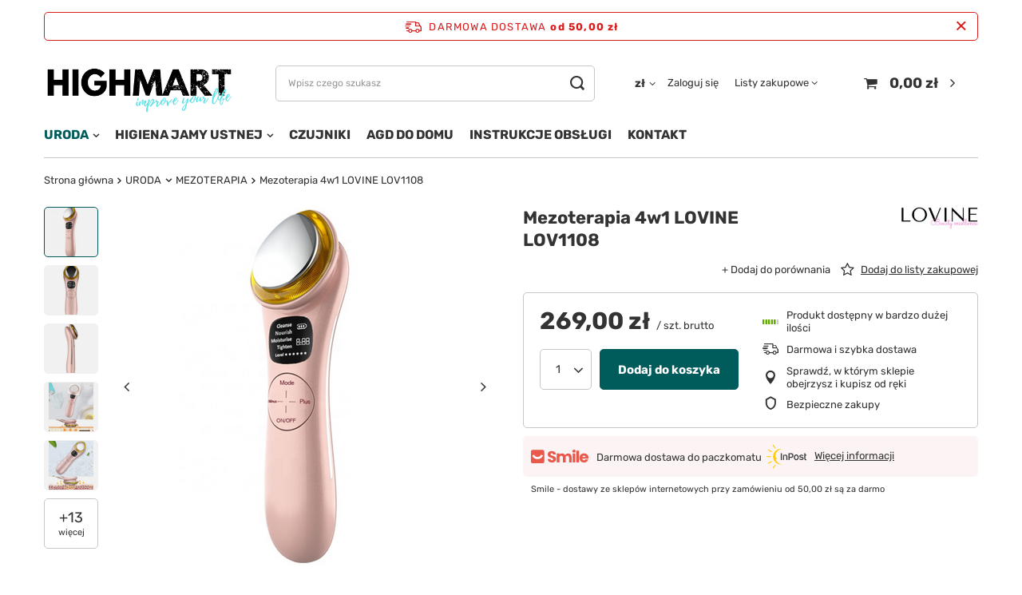

--- FILE ---
content_type: text/html; charset=utf-8
request_url: https://highmart.pl/product-pol-2374-Mezoterapia-4w1-LOVINE-LOV1108.html
body_size: 27473
content:
<!DOCTYPE html>
<html lang="pl" class="--freeShipping --vat --gross " ><head><meta name='viewport' content='user-scalable=no, initial-scale = 1.0, maximum-scale = 1.0, width=device-width, viewport-fit=cover'/> <link rel="preload" crossorigin="anonymous" as="font" href="/gfx/pol/fontello.woff?v=2"><meta http-equiv="Content-Type" content="text/html; charset=utf-8"><meta http-equiv="X-UA-Compatible" content="IE=edge"><title>Seltis</title><meta name="keywords" content=""><meta name="description" content="Seltis"><link rel="icon" href="/gfx/pol/favicon.ico"><meta name="theme-color" content="#005C5B"><meta name="msapplication-navbutton-color" content="#005C5B"><meta name="apple-mobile-web-app-status-bar-style" content="#005C5B"><link rel="preload stylesheet" as="style" href="/gfx/pol/style.css.gzip?r=1644918173"><script>var app_shop={urls:{prefix:'data="/gfx/'.replace('data="', '')+'pol/',graphql:'/graphql/v1/'},vars:{priceType:'gross',priceTypeVat:true,productDeliveryTimeAndAvailabilityWithBasket:false,geoipCountryCode:'US',},txt:{priceTypeText:' brutto',},fn:{},fnrun:{},files:[],graphql:{}};const getCookieByName=(name)=>{const value=`; ${document.cookie}`;const parts = value.split(`; ${name}=`);if(parts.length === 2) return parts.pop().split(';').shift();return false;};if(getCookieByName('freeeshipping_clicked')){document.documentElement.classList.remove('--freeShipping');}if(getCookieByName('rabateCode_clicked')){document.documentElement.classList.remove('--rabateCode');}</script><meta name="robots" content="index,follow"><meta name="rating" content="general"><meta name="Author" content="Seltis na bazie IdoSell (www.idosell.com/shop).">
<!-- Begin LoginOptions html -->

<style>
#client_new_social .service_item[data-name="service_Apple"]:before, 
#cookie_login_social_more .service_item[data-name="service_Apple"]:before,
.oscop_contact .oscop_login__service[data-service="Apple"]:before {
    display: block;
    height: 2.6rem;
    content: url('/gfx/standards/apple.svg?r=1743165583');
}
.oscop_contact .oscop_login__service[data-service="Apple"]:before {
    height: auto;
    transform: scale(0.8);
}
#client_new_social .service_item[data-name="service_Apple"]:has(img.service_icon):before,
#cookie_login_social_more .service_item[data-name="service_Apple"]:has(img.service_icon):before,
.oscop_contact .oscop_login__service[data-service="Apple"]:has(img.service_icon):before {
    display: none;
}
</style>

<!-- End LoginOptions html -->

<!-- Open Graph -->
<meta property="og:type" content="website"><meta property="og:url" content="https://highmart.pl/product-pol-2374-Mezoterapia-4w1-LOVINE-LOV1108.html
"><meta property="og:title" content="Mezoterapia 4w1 LOVINE LOV1108"><meta property="og:site_name" content="Seltis"><meta property="og:locale" content="pl_PL"><meta property="og:image" content="https://highmart.pl/hpeciai/0ed41bf870460b7c06461ec5ca1aebc8/pol_pl_Mezoterapia-4w1-LOVINE-LOV1108-2374_2.png"><meta property="og:image:width" content="450"><meta property="og:image:height" content="450"><link rel="manifest" href="https://highmart.pl/data/include/pwa/7/manifest.json?t=3"><meta name="apple-mobile-web-app-capable" content="yes"><meta name="apple-mobile-web-app-status-bar-style" content="black"><meta name="apple-mobile-web-app-title" content="highmart.pl"><link rel="apple-touch-icon" href="/data/include/pwa/7/icon-128.png"><link rel="apple-touch-startup-image" href="/data/include/pwa/7/logo-512.png" /><meta name="msapplication-TileImage" content="/data/include/pwa/7/icon-144.png"><meta name="msapplication-TileColor" content="#2F3BA2"><meta name="msapplication-starturl" content="/"><script type="application/javascript">var _adblock = true;</script><script async src="/data/include/advertising.js"></script><script type="application/javascript">var statusPWA = {
                online: {
                    txt: "Połączono z internetem",
                    bg: "#5fa341"
                },
                offline: {
                    txt: "Brak połączenia z internetem",
                    bg: "#eb5467"
                }
            }</script><script async type="application/javascript" src="/ajax/js/pwa_online_bar.js?v=1&r=6"></script>
<!-- End Open Graph -->

<link rel="canonical" href="https://highmart.pl/product-pol-2374-Mezoterapia-4w1-LOVINE-LOV1108.html" />

<link rel="stylesheet" type="text/css" href="/data/designs/11290_42/gfx/pol/custom.css.gzip?r=1645238721">
<!-- Begin additional html or js -->


<!--35|7|25| modified: 2021-10-29 09:46:39-->
<meta name="facebook-domain-verification" content="lpub8ky5ddgkfr2bhnfv175u1muk8k" />

<!-- End additional html or js -->
<script>(function(w,d,s,i,dl){w._ceneo = w._ceneo || function () {
w._ceneo.e = w._ceneo.e || []; w._ceneo.e.push(arguments); };
w._ceneo.e = w._ceneo.e || [];dl=dl===undefined?"dataLayer":dl;
const f = d.getElementsByTagName(s)[0], j = d.createElement(s); j.defer = true;
j.src = "https://ssl.ceneo.pl/ct/v5/script.js?accountGuid=" + i + "&t=" +
Date.now() + (dl ? "&dl=" + dl : ""); f.parentNode.insertBefore(j, f);
})(window, document, "script", "4cd8fe2c-6dfc-41da-9fbf-08194883da2b");</script>
                <script>
                if (window.ApplePaySession && window.ApplePaySession.canMakePayments()) {
                    var applePayAvailabilityExpires = new Date();
                    applePayAvailabilityExpires.setTime(applePayAvailabilityExpires.getTime() + 2592000000); //30 days
                    document.cookie = 'applePayAvailability=yes; expires=' + applePayAvailabilityExpires.toUTCString() + '; path=/;secure;'
                    var scriptAppleJs = document.createElement('script');
                    scriptAppleJs.src = "/ajax/js/apple.js?v=3";
                    if (document.readyState === "interactive" || document.readyState === "complete") {
                          document.body.append(scriptAppleJs);
                    } else {
                        document.addEventListener("DOMContentLoaded", () => {
                            document.body.append(scriptAppleJs);
                        });  
                    }
                } else {
                    document.cookie = 'applePayAvailability=no; path=/;secure;'
                }
                </script>
                <script>let paypalDate = new Date();
                    paypalDate.setTime(paypalDate.getTime() + 86400000);
                    document.cookie = 'payPalAvailability_PLN=-1; expires=' + paypalDate.getTime() + '; path=/; secure';
                </script><link rel="preload" as="image" href="https://static4.highmart.pl/hpeciai/35a458040fdeaeb5484a621a7fc46a52/pol_pm_Mezoterapia-4w1-LOVINE-LOV1108-2374_2.png"><style>
								#main_banner1.skeleton .main_slider__item > a {
									padding-top: calc(700/632* 100%);
								}
								@media (min-width: 757px) {#main_banner1.skeleton .main_slider__item > a {
									padding-top: calc(580/1550* 100%);
								}}
								@media (min-width: 979px) {#main_banner1.skeleton .main_slider__item > a {
									padding-top: calc(681/1920* 100%);
								}}
								#main_banner1 .main_slider__item > a.loading {
									padding-top: calc(700/632* 100%);
								}
								@media (min-width: 757px) {#main_banner1 .main_slider__item > a.loading {
									padding-top: calc(580/1550* 100%);
								}}
								@media (min-width: 979px) {#main_banner1 .main_slider__item > a.loading {
									padding-top: calc(681/1920* 100%);
								}}
							</style><style>
									#photos_slider[data-skeleton] .photos__link:before {
										padding-top: calc(450/450* 100%);
									}
									@media (min-width: 979px) {.photos__slider[data-skeleton] .photos__figure:not(.--nav):first-child .photos__link {
										max-height: 450px;
									}}
								</style></head><body>
        <style id="smile_global_replace_styles">
          .projector_smile.projector_smile,
          .smile_basket.smile_basket {
            visibility: hidden !important;
          }
        </style>
        <style id="smile_global_replace_character_icon">
          .smile_basket__block.--desc,
            .projector_smile__block.--desc {
              padding: 1rem;
              line-height: 1.1rem;
              font-size: 1.1rem;
            }
        
          .modal.--smile .modal__wrapper .modal__content:after,
          #dialog_wrapper.smile_info__dialog:after {
            background: url("/gfx/standards/smile_dialog_package.png?r=1682427675") no-repeat;
            background-size: contain;
            position: absolute;
            bottom: 35px;
          }
        
          .modal.--smile .modal__wrapper .headline,
          #dialog_wrapper.smile_info__dialog .headline {
            font-family: "Arial", "Helvetica", sans-serif, "Arial", sans-serif;
            color: #333;
            display: flex;
            align-items: center;
            justify-content: flex-start;
            font-size: 26px;
            font-weight: 600;
            padding: 10px 0;
            text-decoration: none;
            text-align: left;
            line-height: 36px;
            margin-bottom: 15px;
            text-transform: none;
            letter-spacing: normal;
          }
        
          .modal.--smile .modal__wrapper .headline::after,
          #dialog_wrapper.smile_info__dialog .headline::after {
            display: none;
          }
        
          .modal.--smile .modal__wrapper .smile_info__iai,
          #dialog_wrapper.smile_info__dialog .smile_info__iai {
            margin-top: 2px;
          }
        
          @media (min-width: 575px) {
            .modal.--smile .modal__wrapper .modal__content:after,
            #dialog_wrapper.smile_info__dialog:after {
              width: 192px;
              height: 177px;
            }
        
            .modal.--smile .modal__wrapper .headline,
            #dialog_wrapper.smile_info__dialog .headline {
              line-height: 40px;
              margin-right: 70px;
              font-size: 36px;
            }
          }
        
          @media (min-width: 757px) {
            .modal.--smile .modal__wrapper .modal__content:after,
            #dialog_wrapper.smile_info__dialog:after {
              right: 30px;
            }
          }
        
          .smile_desc__wrapper {
            padding-right: 5px;
          }
        
          .projector_smile .--desc .projector_smile__link,
          .smile_basket .--desc .smile_basket__link {
            display: inline-block;
          }
        </style>
        
        <script>
          document.addEventListener("DOMContentLoaded", () => {
            /**
             * Podmiana styli oraz danych w banerze/modalu Smile
             *
             * @param {object} options literał obiektu z opcjami
             * @param {string} options.smile_headline literał "Kupujesz i dostawę masz gratis!"
             * @param {string} options.smile_delivery literał "dostawy ze sklepów internetowych przy"
             * @param {string} options.smile_delivery_minprice literał "zamówieniu za X zł są za darmo."
             * @param {string} options.smile_delivery_name literał "Darmowa dostawa obejmuje dostarczenie..."
             * @param {Array<{icon: string; name: string;}>} options.smile_delivery_icon tablica obiektów z nazwami i odnośnikami do ikon/grafik kurierów
             * @param {string} options.smile_baner literał "Darmowa dostawa do paczkomatu lub punktu odbioru"
             * @param {string} options.smile_description literał "Smile - dostawy ze sklepów internetowych przy zamówieniu od X zł są za darmo"
             * @param {string} options.smile_idosell_logo_title literał "Smile to usługa IdoSell"
             */
            const GlobalSmileReplaceAddon = (options = {}) => {
              let {
                smile_headline,
                smile_delivery,
                smile_delivery_minprice,
                smile_delivery_name,
                smile_delivery_icon,
                smile_baner,
                smile_description,
                smile_idosell_logo_title,
              } = options;
        
              const idosell_logo = "/gfx/standards/Idosell_logo_black.svg?r=1652092770";
              const smile_logo = "/gfx/standards/smile_logo.svg?r=1652092770";
        
              const projectorSmile = document.querySelector(".projector_smile");
              const basketSmile = document.querySelector(".smile_basket");
              const smileModalWrapper = document.querySelector(".smile_info");
        
              const getCourierIcon = (icon, alt, classList = "smile_info__inpost_logo") =>
                `<img class="${classList}" src="${icon}" alt="${alt}"></img>`;
              const injectHtml = (element, html) => element.insertAdjacentHTML("beforeend", html);
        
              const removeCourierIcons = (elementList) => {
                elementList?.forEach((element) => {
                  element.parentElement.removeChild(element);
                });
              };
        
              const appendCourierIcons = (infoContainer, classList) => {
                smile_delivery_icon?.forEach((el, idx) => {
                  const rendered = getCourierIcon(el.icon, el.name || `Smile Courier ${idx}`, classList);
                  injectHtml(infoContainer, rendered);
                });
              };
        
              const handleCourierIcons = (infoContainer, iconElementList, classList) => {
                if (infoContainer && iconElementList && smile_delivery_icon) {
                  if (Array.isArray(smile_delivery_icon)) {
                    removeCourierIcons(iconElementList);
                    appendCourierIcons(infoContainer, classList);
                  }
                }
              };
        
              // Podmiana wszystkich logo smile
              const replaceAllSmileLogo = () => {
                const logoElementList = document.querySelectorAll(
                  ".projector_smile .projector_smile__logo, .smile_info .smile_info__item.--smile .smile_info__logo, .smile_basket .smile_basket__logo"
                );
                if (logoElementList.length === 0) return;
        
                logoElementList.forEach((logoElement) => {
                  logoElement.setAttribute("src", smile_logo);
                  logoElement.setAttribute("data-src", smile_logo);
                });
              };
        
              const replaceBannerSmile = () => {
                const infoContainer =
                  projectorSmile?.querySelector(".projector_smile__inpost") ||
                  basketSmile?.querySelector(".smile_basket__inpost");
                const textElement =
                  projectorSmile?.querySelector(".projector_smile__inpost .projector_smile__inpost_text") ||
                  basketSmile?.querySelector(".smile_basket__inpost .smile_basket__inpost_text");
                const descriptionElement =
                  projectorSmile?.querySelector(".projector_smile__block.--desc") ||
                  basketSmile?.querySelector(".smile_basket__block.--desc");
                const logoElementList = infoContainer?.querySelectorAll("img");
        
                // Podmiana opisu w bannerze
                if (infoContainer && smile_baner) {
                  textElement.textContent = smile_baner;
                }
        
                // Podmiana opisu pod bannerem
                if (descriptionElement && smile_description) {
                  const link =
                    descriptionElement.querySelector(".projector_smile__link") ||
                    descriptionElement.querySelector(".smile_basket__link");
        
                  if (!link) {
                    descriptionElement.innerHTML = "";
                  }
        
                  descriptionElement.insertAdjacentHTML(
                    "afterbegin",
                    `<span class="smile_desc__wrapper">${smile_description}</span>`
                  );
                }
        
                // Podmiana ikon
                let imageClassList;
                if (projectorSmile) {
                  imageClassList = "projector_smile__inpost_logo";
                } else if (basketSmile) {
                  imageClassList = "smile_basket__inpost_logo";
                }
        
                // Podmiana ikon kurierów
                handleCourierIcons(infoContainer, logoElementList, imageClassList);
              };
        
              const replaceModalSmile = () => {
                const smileInfoContainer = smileModalWrapper?.querySelector(".smile_info__item.--smile .smile_info__sub");
                const infoTextElement = smileInfoContainer?.querySelector(".smile_info__text");
                const infoStrongElement = smileInfoContainer?.querySelector(".smile_info__strong");
                const headlineElement = smileModalWrapper?.querySelector(".headline .headline__name");
                const courierContainer = smileModalWrapper?.querySelector(".smile_info__item.--inpost");
                const textElement = courierContainer?.querySelector(".smile_info__text");
                const iconElementList = courierContainer?.querySelectorAll("img");
                const footerContainer = smileModalWrapper?.querySelector(".smile_info__item.--footer");
                const idosellTitle = footerContainer?.querySelector(".smile_info__iai");
                const imageElement = footerContainer?.querySelector("img");
        
                // Podmiana tytułu modala
                if (headlineElement && smile_headline) {
                  headlineElement.textContent = smile_headline;
                }
        
                // Podmiana tekstu obok logo w modalu
                if (smile_delivery && infoTextElement) {
                  infoTextElement.textContent = smile_delivery;
                }
        
                // Podmiana pogrubionego tekstu obok logo w modalu
                if (smile_delivery_minprice && infoStrongElement) {
                  infoStrongElement.innerHTML = smile_delivery_minprice;
                  // infoStrongElement.textContent = smile_delivery_minprice;
                }
        
                // Podmiana opisu kurierów
                if (smile_delivery_name && textElement) {
                  textElement.textContent = smile_delivery_name;
                }
        
                // Podmiana ikon kurierów
                handleCourierIcons(courierContainer, iconElementList, "smile_info__inpost_logo");
        
                // Podmiana logo IdoSell w stopce
                if (imageElement) {
                  imageElement.setAttribute("src", idosell_logo);
                  imageElement.setAttribute("data-src", idosell_logo);
                }
        
                // Podmiana tekstu IdoSell
                if (idosellTitle && smile_idosell_logo_title) {
                  idosellTitle.textContent = smile_idosell_logo_title;
                }
              };
        
              const removeStyles = () => {
                const replaceStyles = document.querySelectorAll("#smile_global_replace_styles");
                if (replaceStyles.length === 0) return;
        
                replaceStyles.forEach((rStyle) => {
                  rStyle.innerHTML = "";
                  rStyle?.remove?.();
                });
              };
        
              const init = () => {
                replaceAllSmileLogo();
                replaceModalSmile();
                replaceBannerSmile();
        
                removeStyles();
              };
        
              try {
                if (!projectorSmile && !basketSmile && !smileModalWrapper) return;
        
                init();
              } catch (error) {
                console.error("[GlobalSmileReplaceAddon] Error:", error);
              }
            };
        
            // [iai:smile_headline] <- literał "Kupujesz i dostawę masz gratis!"
            // [iai:smile_delivery] <- literał "dostawy ze sklepów internetowych przy"
            // [iai:smile_delivery_minprice] <- literał "zamówieniu za 50 zł są za darmo."
            // [iai:smile_delivery_name] <- literał "Darmowa dostawa obejmuje dostarczenie przesyłki do Paczkomatu InPost lub punktu odbioru Orlen Paczka" bądź "Darmowa dostawa obejmuje dostarczenie przesyłki do punktu odbioru Orlen Paczka" w zależności od tego czy InPost pozostanie w Smile
            // [iai:smile_delivery_icon] <- url do ikon/grafik kurierów (logo InPost i Orlen Paczka lub tylko Orlen Paczka - jak wyżej)
            // [iai:smile_baner] <- literał "Darmowa dostawa do paczkomatu lub punktu odbioru" bądź "Darmowa dostawa do punktu odbioru" w zależności od tego czy InPost pozostanie w Smile
            // [iai:smile_description] <- literał "Smile - dostawy ze sklepów internetowych przy zamówieniu od 50 zł są za darmo"
            // [iai:smile_idosell_logo_title] <- literał "Smile to usługa IdoSell"
        
            // Wywołanie GlobalSmileReplaceAddon
            // Do przekazania obiekt z właściwościami:
            // smile_headline
            // smile_delivery
            // smile_delivery_minprice
            // smile_delivery_name
            // smile_delivery_icon
            // smile_baner
            // smile_description
            // smile_idosell_logo_title
        
            try {
              GlobalSmileReplaceAddon({
                smile_headline: "Kupujesz i dostawę masz gratis!",
                smile_delivery: "dostawy ze sklepów internetowych przy",
                smile_delivery_minprice: "zamówieniu za 50,00 zł są za darmo.",
                smile_delivery_name:
                  "Darmowa dostawa obejmuje dostarczenie przesyłki do Paczkomatu InPost",
                smile_delivery_icon: [{ name: "InPost", icon: "/panel/gfx/mainInPostLogo.svg" },],
                smile_baner: "Darmowa dostawa do paczkomatu",
                smile_description: "Smile - dostawy ze sklepów internetowych przy zamówieniu od 50,00 zł są za darmo",
                smile_idosell_logo_title: "Smile to usługa",
              });
            } catch (error) {
              console.error("[GlobalSmileReplaceAddon] DOMContentLoaded_Error:", error);
            }
          },
            false
          );
        </script>
        <script>
					var script = document.createElement('script');
					script.src = app_shop.urls.prefix + 'envelope.js.gzip';

					document.getElementsByTagName('body')[0].insertBefore(script, document.getElementsByTagName('body')[0].firstChild);
				</script><div id="container" class="projector_page container max-width-1200"><header class=" commercial_banner"><script class="ajaxLoad">
                app_shop.vars.vat_registered = "true";
                app_shop.vars.currency_format = "###,##0.00";
                
                    app_shop.vars.currency_before_value = false;
                
                    app_shop.vars.currency_space = true;
                
                app_shop.vars.symbol = "zł";
                app_shop.vars.id= "PLN";
                app_shop.vars.baseurl = "http://highmart.pl/";
                app_shop.vars.sslurl= "https://highmart.pl/";
                app_shop.vars.curr_url= "%2Fproduct-pol-2374-Mezoterapia-4w1-LOVINE-LOV1108.html";
                

                var currency_decimal_separator = ',';
                var currency_grouping_separator = ' ';

                
                    app_shop.vars.blacklist_extension = ["exe","com","swf","js","php"];
                
                    app_shop.vars.blacklist_mime = ["application/javascript","application/octet-stream","message/http","text/javascript","application/x-deb","application/x-javascript","application/x-shockwave-flash","application/x-msdownload"];
                
                    app_shop.urls.contact = "/contact-pol.html";
                </script><div id="viewType" style="display:none"></div><div id="freeShipping" class="freeShipping"><span class="freeShipping__info">Darmowa dostawa</span><strong class="freeShipping__val">
						od 
						50,00 zł</strong><a href="" class="freeShipping__close"></a></div><div id="logo" class="d-flex align-items-center"><a href="https://highmart.pl/" target="_self"><img src="/data/gfx/mask/pol/logo_7_big.png" alt="" width="872" height="347"></a></div><form action="https://highmart.pl/search.php" method="get" id="menu_search" class="menu_search"><a href="#showSearchForm" class="menu_search__mobile"></a><div class="menu_search__block"><div class="menu_search__item --input"><input class="menu_search__input" type="text" name="text" autocomplete="off" placeholder="Wpisz czego szukasz"><button class="menu_search__submit" type="submit"></button></div><div class="menu_search__item --results search_result"></div></div></form><div id="menu_settings" class="align-items-center justify-content-center justify-content-lg-end"><div class="open_trigger"><span class="d-none d-md-inline-block flag_txt">zł</span><div class="menu_settings_wrapper d-md-none"><div class="menu_settings_inline"><div class="menu_settings_header">
										Język i waluta: 
									</div><div class="menu_settings_content"><span class="menu_settings_flag flag flag_pol"></span><strong class="menu_settings_value"><span class="menu_settings_language">pl</span><span> | </span><span class="menu_settings_currency">zł</span></strong></div></div><div class="menu_settings_inline"><div class="menu_settings_header">
										Dostawa do: 
									</div><div class="menu_settings_content"><strong class="menu_settings_value">Polska</strong></div></div></div><i class="icon-angle-down d-none d-md-inline-block"></i></div><form action="https://highmart.pl/settings.php" method="post"><ul class="bg_alter"><li><div class="form-group"><label for="menu_settings_curr">Waluta</label><div class="select-after"><select class="form-control" name="curr" id="menu_settings_curr"><option value="PLN" selected>zł</option><option value="EUR">€ (1 zł = 0.2552€)
																	</option><option value="RON">RON (1 zł = 0.9494RON)
																	</option><option value="USD">$ (1 zł = 0.3024$)
																	</option></select></div></div><div class="form-group"><label for="menu_settings_country">Dostawa do</label><div class="select-after"><select class="form-control" name="country" id="menu_settings_country"><option value="1143020143">Niemcy</option><option selected value="1143020003">Polska</option><option value="1143020182">Słowacja</option><option value="1143020220">Włochy</option></select></div></div></li><li class="buttons"><button class="btn --solid --large" type="submit">
										Zastosuj zmiany
									</button></li></ul></form><div id="menu_additional"><a class="account_link" href="https://highmart.pl/login.php">Zaloguj się</a><div class="shopping_list_top" data-empty="true"><a href="https://highmart.pl/pl/shoppinglist/" class="wishlist_link slt_link">Listy zakupowe</a><div class="slt_lists"><ul class="slt_lists__nav"><li class="slt_lists__nav_item" data-list_skeleton="true" data-list_id="true" data-shared="true"><a class="slt_lists__nav_link" data-list_href="true"><span class="slt_lists__nav_name" data-list_name="true"></span><span class="slt_lists__count" data-list_count="true">0</span></a></li></ul><span class="slt_lists__empty">Dodaj do nich produkty, które lubisz i chcesz kupić później.</span></div></div></div></div><div class="shopping_list_top_mobile d-none" data-empty="true"><a href="https://highmart.pl/pl/shoppinglist/" class="sltm_link"></a></div><div class="sl_choose sl_dialog"><div class="sl_choose__wrapper sl_dialog__wrapper p-4 p-md-5"><div class="sl_choose__item --top sl_dialog_close mb-2"><strong class="sl_choose__label">Zapisz na liście zakupowej</strong></div><div class="sl_choose__item --lists" data-empty="true"><div class="sl_choose__list f-group --radio m-0 d-md-flex align-items-md-center justify-content-md-between" data-list_skeleton="true" data-list_id="true" data-shared="true"><input type="radio" name="add" class="sl_choose__input f-control" id="slChooseRadioSelect" data-list_position="true"><label for="slChooseRadioSelect" class="sl_choose__group_label f-label py-4" data-list_position="true"><span class="sl_choose__sub d-flex align-items-center"><span class="sl_choose__name" data-list_name="true"></span><span class="sl_choose__count" data-list_count="true">0</span></span></label><button type="button" class="sl_choose__button --desktop btn --solid">Zapisz</button></div></div><div class="sl_choose__item --create sl_create mt-4"><a href="#new" class="sl_create__link  align-items-center">Stwórz nową listę zakupową</a><form class="sl_create__form align-items-center"><div class="sl_create__group f-group --small mb-0"><input type="text" class="sl_create__input f-control" required="required"><label class="sl_create__label f-label">Nazwa nowej listy</label></div><button type="submit" class="sl_create__button btn --solid ml-2 ml-md-3">Utwórz listę</button></form></div><div class="sl_choose__item --mobile mt-4 d-flex justify-content-center d-md-none"><button class="sl_choose__button --mobile btn --solid --large">Zapisz</button></div></div></div><div id="menu_basket" class="topBasket"><a class="topBasket__sub" href="/basketedit.php"><span class="badge badge-info"></span><strong class="topBasket__price" style="display: none;">0,00 zł</strong></a><div class="topBasket__details --products" style="display: none;"><div class="topBasket__block --labels"><label class="topBasket__item --name">Produkt</label><label class="topBasket__item --sum">Ilość</label><label class="topBasket__item --prices">Cena</label></div><div class="topBasket__block --products"></div></div><div class="topBasket__details --shipping" style="display: none;"><span class="topBasket__name">Koszt dostawy od</span><span id="shipppingCost"></span></div><script>
						app_shop.vars.cache_html = true;
					</script></div><nav id="menu_categories" class="wide"><button type="button" class="navbar-toggler"><i class="icon-reorder"></i></button><div class="navbar-collapse" id="menu_navbar"><ul class="navbar-nav mx-md-n2"><li class="nav-item active"><a  href="/pol_m_URODA-938.html" target="_self" title="URODA" class="nav-link active" >URODA</a><ul class="navbar-subnav"><li class="nav-item empty"><a class="nav-link" href="https://highmart.pl/product-pol-2292-Peeling-kawitacyjny-5w1-LOVINE-LOVRB10.html" target="_self">PEELING KAWITACYJNY</a></li><li class="nav-item empty"><a class="nav-link" href="/pol_m_URODA_MIKRODERMABRAZJA-967.html" target="_self">MIKRODERMABRAZJA</a></li><li class="nav-item active empty"><a class="nav-link active" href="/pol_m_URODA_MEZOTERAPIA-968.html" target="_self">MEZOTERAPIA</a></li><li class="nav-item empty"><a class="nav-link" href="/pol_m_URODA_MASAZERY-969.html" target="_self">MASAŻERY</a></li><li class="nav-item empty"><a class="nav-link" href="/pol_m_URODA_DEPILATORY-970.html" target="_self">DEPILATORY</a></li><li class="nav-item empty"><a class="nav-link" href="/pol_m_URODA_STYLIZACJA-WLOSOW-971.html" target="_self">STYLIZACJA WŁOSÓW</a></li><li class="nav-item empty"><a class="nav-link" href="/pol_m_URODA_MAKIJAZ-972.html" target="_self">MAKIJAŻ</a></li></ul></li><li class="nav-item"><a  href="/pol_m_HIGIENA-JAMY-USTNEJ-939.html" target="_self" title="HIGIENA JAMY USTNEJ" class="nav-link" >HIGIENA JAMY USTNEJ</a><ul class="navbar-subnav"><li class="nav-item empty"><a class="nav-link" href="/pol_m_HIGIENA-JAMY-USTNEJ_SKALER-DENTYSTYCZNY-979.html" target="_self">SKALER DENTYSTYCZNY</a></li><li class="nav-item empty"><a class="nav-link" href="/pol_m_HIGIENA-JAMY-USTNEJ_WYBIELANIE-ZEBOW-957.html" target="_self">WYBIELANIE ZĘBÓW</a></li><li class="nav-item empty"><a class="nav-link" href="/pol_m_HIGIENA-JAMY-USTNEJ_AKCESORIA-955.html" target="_self">AKCESORIA</a></li></ul></li><li class="nav-item"><a  href="/pol_m_CZUJNIKI-940.html" target="_self" title="CZUJNIKI" class="nav-link" >CZUJNIKI</a></li><li class="nav-item"><a  href="/pol_m_AGD-DO-DOMU-941.html" target="_self" title="AGD DO DOMU" class="nav-link" >AGD DO DOMU</a></li><li class="nav-item"><a  href="http://gertz.pl/Instrukcje-obslugi-wybor-kategorii-cabout-pol-145.html" target="_self" title="INSTRUKCJE OBSŁUGI" class="nav-link" >INSTRUKCJE OBSŁUGI</a></li><li class="nav-item"><a  href="http://gertz.iai-shop.com/Kontakt-Informacje-o-sklepie-cabout-pol-120.html" target="_self" title="KONTAKT" class="nav-link" >KONTAKT</a></li></ul></div></nav><div id="breadcrumbs" class="breadcrumbs"><div class="back_button"><button id="back_button"><i class="icon-angle-left"></i> Wstecz</button></div><div class="list_wrapper"><ol><li class="bc-main"><span><a href="/">Strona główna</a></span></li><li class="category bc-item-1 --more"><a class="category" href="/pol_m_URODA-938.html">URODA</a><ul class="breadcrumbs__sub"><li class="breadcrumbs__item"><a class="breadcrumbs__link --link" href="https://highmart.pl/product-pol-2292-Peeling-kawitacyjny-5w1-LOVINE-LOVRB10.html">PEELING KAWITACYJNY</a></li><li class="breadcrumbs__item"><a class="breadcrumbs__link --link" href="/pol_m_URODA_MIKRODERMABRAZJA-967.html">MIKRODERMABRAZJA</a></li><li class="breadcrumbs__item"><a class="breadcrumbs__link --link" href="/pol_m_URODA_MEZOTERAPIA-968.html">MEZOTERAPIA</a></li><li class="breadcrumbs__item"><a class="breadcrumbs__link --link" href="/pol_m_URODA_MASAZERY-969.html">MASAŻERY</a></li><li class="breadcrumbs__item"><a class="breadcrumbs__link --link" href="/pol_m_URODA_DEPILATORY-970.html">DEPILATORY</a></li><li class="breadcrumbs__item"><a class="breadcrumbs__link --link" href="/pol_m_URODA_STYLIZACJA-WLOSOW-971.html">STYLIZACJA WŁOSÓW</a></li><li class="breadcrumbs__item"><a class="breadcrumbs__link --link" href="/pol_m_URODA_MAKIJAZ-972.html">MAKIJAŻ</a></li></ul></li><li class="category bc-item-2 bc-active"><a class="category" href="/pol_m_URODA_MEZOTERAPIA-968.html">MEZOTERAPIA</a></li><li class="bc-active bc-product-name"><span>Mezoterapia 4w1 LOVINE LOV1108</span></li></ol></div></div></header><div id="layout" class="row clearfix"><aside class="col-3"><section class="shopping_list_menu"><div class="shopping_list_menu__block --lists slm_lists" data-empty="true"><span class="slm_lists__label">Listy zakupowe</span><ul class="slm_lists__nav"><li class="slm_lists__nav_item" data-list_skeleton="true" data-list_id="true" data-shared="true"><a class="slm_lists__nav_link" data-list_href="true"><span class="slm_lists__nav_name" data-list_name="true"></span><span class="slm_lists__count" data-list_count="true">0</span></a></li><li class="slm_lists__nav_header"><span class="slm_lists__label">Listy zakupowe</span></li></ul><a href="#manage" class="slm_lists__manage d-none align-items-center d-md-flex">Zarządzaj listami</a></div><div class="shopping_list_menu__block --bought slm_bought"><a class="slm_bought__link d-flex" href="https://highmart.pl/products-bought.php">
						Lista dotychczas zamówionych produktów
					</a></div><div class="shopping_list_menu__block --info slm_info"><strong class="slm_info__label d-block mb-3">Jak działa lista zakupowa?</strong><ul class="slm_info__list"><li class="slm_info__list_item d-flex mb-3">
							Po zalogowaniu możesz umieścić i przechowywać na liście zakupowej dowolną liczbę produktów nieskończenie długo.
						</li><li class="slm_info__list_item d-flex mb-3">
							Dodanie produktu do listy zakupowej nie oznacza automatycznie jego rezerwacji.
						</li><li class="slm_info__list_item d-flex mb-3">
							Dla niezalogowanych klientów lista zakupowa przechowywana jest do momentu wygaśnięcia sesji (około 24h).
						</li></ul></div></section><div id="mobileCategories" class="mobileCategories"><div class="mobileCategories__item --menu"><a class="mobileCategories__link --active" href="#" data-ids="#menu_search,.shopping_list_menu,#menu_search,#menu_navbar,#menu_navbar3, #menu_blog">
                            Menu
                        </a></div><div class="mobileCategories__item --account"><a class="mobileCategories__link" href="#" data-ids="#menu_contact,#login_menu_block">
                            Konto
                        </a></div><div class="mobileCategories__item --settings"><a class="mobileCategories__link" href="#" data-ids="#menu_settings">
                                Ustawienia
                            </a></div></div><div class="setMobileGrid" data-item="#menu_navbar"></div><div class="setMobileGrid" data-item="#menu_navbar3" data-ismenu1="true"></div><div class="setMobileGrid" data-item="#menu_blog"></div><div class="login_menu_block d-lg-none" id="login_menu_block"><a class="sign_in_link" href="/login.php" title=""><i class="icon-user"></i><span>Zaloguj się</span></a><a class="registration_link" href="/client-new.php?register" title=""><i class="icon-lock"></i><span>Zarejestruj się</span></a><a class="order_status_link" href="/order-open.php" title=""><i class="icon-globe"></i><span>Sprawdź status zamówienia</span></a></div><div class="setMobileGrid" data-item="#menu_contact"></div><div class="setMobileGrid" data-item="#menu_settings"></div><div class="setMobileGrid" data-item="#Filters"></div></aside><div id="content" class="col-12"><div id="menu_compare_product" class="compare mb-2 pt-sm-3 pb-sm-3 mb-sm-3" style="display: none;"><div class="compare__label d-none d-sm-block">Dodane do porównania</div><div class="compare__sub"></div><div class="compare__buttons"><a class="compare__button btn --solid --secondary" href="https://highmart.pl/product-compare.php" title="Porównaj wszystkie produkty" target="_blank"><span>Porównaj produkty </span><span class="d-sm-none">(0)</span></a><a class="compare__button --remove btn d-none d-sm-block" href="https://highmart.pl/settings.php?comparers=remove&amp;product=###" title="Usuń wszystkie produkty">
                        Usuń produkty
                    </a></div><script>
                        var cache_html = true;
                    </script></div><section id="projector_photos" class="photos d-flex align-items-start mb-4" data-nav="true"><div id="photos_nav" class="photos__nav d-none d-md-flex flex-md-column" data-more-slides="13"><figure class="photos__figure --nav"><a class="photos__link --nav" href="https://static3.highmart.pl/hpeciai/0ed41bf870460b7c06461ec5ca1aebc8/pol_pl_Mezoterapia-4w1-LOVINE-LOV1108-2374_2.png" data-slick-index="0" data-width="100" data-height="100"><img class="photos__photo b-lazy --nav" alt="Mezoterapia 4w1 LOVINE LOV1108" data-src="https://static4.highmart.pl/hpeciai/b529d2613b93934e8827fa2c32fa5fdb/pol_ps_Mezoterapia-4w1-LOVINE-LOV1108-2374_2.png"></a></figure><figure class="photos__figure --nav"><a class="photos__link --nav" href="https://static1.highmart.pl/hpeciai/9f6d1e49f6196bd206ebe93b7d000a38/pol_pl_Mezoterapia-4w1-LOVINE-LOV1108-2374_20.png" data-slick-index="1" data-width="59" data-height="100"><img class="photos__photo b-lazy --nav" alt="Mezoterapia 4w1 LOVINE LOV1108" data-src="https://static1.highmart.pl/hpeciai/59687994f649785ce7c570d8ca7b649b/pol_ps_Mezoterapia-4w1-LOVINE-LOV1108-2374_20.png"></a></figure><figure class="photos__figure --nav"><a class="photos__link --nav" href="https://static2.highmart.pl/hpeciai/03e3cdf66ac7a77886f70e54d27ac37c/pol_pl_Mezoterapia-4w1-LOVINE-LOV1108-2374_17.png" data-slick-index="2" data-width="59" data-height="100"><img class="photos__photo b-lazy --nav" alt="Mezoterapia 4w1 LOVINE LOV1108" data-src="https://static2.highmart.pl/hpeciai/aa6e3b4fb3db685937c1f52b76eddca0/pol_ps_Mezoterapia-4w1-LOVINE-LOV1108-2374_17.png"></a></figure><figure class="photos__figure --nav"><a class="photos__link --nav" href="https://static3.highmart.pl/hpeciai/937aa37ce8b7194396483dbd8b3a6aa9/pol_pl_Mezoterapia-4w1-LOVINE-LOV1108-2374_4.png" data-slick-index="3" data-width="73" data-height="100"><img class="photos__photo b-lazy --nav" alt="Mezoterapia 4w1 LOVINE LOV1108" data-src="https://static1.highmart.pl/hpeciai/212f7904e38ee99bc6701d6d91439a8f/pol_ps_Mezoterapia-4w1-LOVINE-LOV1108-2374_4.png"></a></figure><figure class="photos__figure --nav"><a class="photos__link --nav" href="https://static1.highmart.pl/hpeciai/dc67fff27de9ba53e51c44d1b3697016/pol_pl_Mezoterapia-4w1-LOVINE-LOV1108-2374_5.png" data-slick-index="4" data-width="73" data-height="100"><img class="photos__photo b-lazy --nav" alt="Mezoterapia 4w1 LOVINE LOV1108" data-src="https://static5.highmart.pl/hpeciai/0a836af355d5b5f091349693f4709723/pol_ps_Mezoterapia-4w1-LOVINE-LOV1108-2374_5.png"></a></figure><figure class="photos__figure --nav --more"><a class="photos__link --nav --more" data-more="13" data-slick-index="5" href="https://static2.highmart.pl/hpeciai/7c032001c6cffcf90562141896356c76/pol_pl_Mezoterapia-4w1-LOVINE-LOV1108-2374_6.png"><span class="photos__more_top">+<span class="photos__more_count">13</span></span><span class="photos__more_bottom">więcej</span></a></figure></div><div id="photos_slider" class="photos__slider" data-skeleton="true" data-nav="true"><div class="photos___slider_wrapper"><figure class="photos__figure"><a class="photos__link" href="https://static3.highmart.pl/hpeciai/0ed41bf870460b7c06461ec5ca1aebc8/pol_pl_Mezoterapia-4w1-LOVINE-LOV1108-2374_2.png" data-width="800" data-height="800"><img class="photos__photo" alt="Mezoterapia 4w1 LOVINE LOV1108" src="https://static4.highmart.pl/hpeciai/35a458040fdeaeb5484a621a7fc46a52/pol_pm_Mezoterapia-4w1-LOVINE-LOV1108-2374_2.png"></a></figure><figure class="photos__figure"><a class="photos__link" href="https://static1.highmart.pl/hpeciai/9f6d1e49f6196bd206ebe93b7d000a38/pol_pl_Mezoterapia-4w1-LOVINE-LOV1108-2374_20.png" data-width="474" data-height="797"><img class="photos__photo slick-loading" alt="Mezoterapia 4w1 LOVINE LOV1108" data-lazy="https://static1.highmart.pl/hpeciai/8bf035481531e4d4c0fbc91fa3fe424a/pol_pm_Mezoterapia-4w1-LOVINE-LOV1108-2374_20.png"></a></figure><figure class="photos__figure"><a class="photos__link" href="https://static2.highmart.pl/hpeciai/03e3cdf66ac7a77886f70e54d27ac37c/pol_pl_Mezoterapia-4w1-LOVINE-LOV1108-2374_17.png" data-width="474" data-height="797"><img class="photos__photo slick-loading" alt="Mezoterapia 4w1 LOVINE LOV1108" data-lazy="https://static5.highmart.pl/hpeciai/aa555b661109dfc369404ed74513a472/pol_pm_Mezoterapia-4w1-LOVINE-LOV1108-2374_17.png"></a></figure><figure class="photos__figure"><a class="photos__link" href="https://static3.highmart.pl/hpeciai/937aa37ce8b7194396483dbd8b3a6aa9/pol_pl_Mezoterapia-4w1-LOVINE-LOV1108-2374_4.png" data-width="582" data-height="800"><img class="photos__photo slick-loading" alt="Mezoterapia 4w1 LOVINE LOV1108" data-lazy="https://static2.highmart.pl/hpeciai/87410dbc7c73f79f08b7822e27693adc/pol_pm_Mezoterapia-4w1-LOVINE-LOV1108-2374_4.png"></a></figure><figure class="photos__figure"><a class="photos__link" href="https://static1.highmart.pl/hpeciai/dc67fff27de9ba53e51c44d1b3697016/pol_pl_Mezoterapia-4w1-LOVINE-LOV1108-2374_5.png" data-width="582" data-height="800"><img class="photos__photo slick-loading" alt="Mezoterapia 4w1 LOVINE LOV1108" data-lazy="https://static2.highmart.pl/hpeciai/ec67e20e61f555c57dff049e94c28f2c/pol_pm_Mezoterapia-4w1-LOVINE-LOV1108-2374_5.png"></a></figure><figure class="photos__figure"><a class="photos__link" href="https://static2.highmart.pl/hpeciai/7c032001c6cffcf90562141896356c76/pol_pl_Mezoterapia-4w1-LOVINE-LOV1108-2374_6.png" data-width="582" data-height="800"><img class="photos__photo slick-loading" alt="Mezoterapia 4w1 LOVINE LOV1108" data-lazy="https://static3.highmart.pl/hpeciai/f05cc92bb4c06a17e9a925f9b21b0335/pol_pm_Mezoterapia-4w1-LOVINE-LOV1108-2374_6.png"></a></figure><figure class="photos__figure"><a class="photos__link" href="https://static3.highmart.pl/hpeciai/296f04fa85097ecd6a25cf730add2dad/pol_pl_Mezoterapia-4w1-LOVINE-LOV1108-2374_9.jpg" data-width="533" data-height="800"><img class="photos__photo slick-loading" alt="Mezoterapia 4w1 LOVINE LOV1108" data-lazy="https://static1.highmart.pl/hpeciai/9bd8b79c2dedf16863df23ae4c72ef8f/pol_pm_Mezoterapia-4w1-LOVINE-LOV1108-2374_9.jpg"></a></figure><figure class="photos__figure"><a class="photos__link" href="https://static3.highmart.pl/hpeciai/8ea3bc2c4a7b6b422fe45c1cdb39be29/pol_pl_Mezoterapia-4w1-LOVINE-LOV1108-2374_12.jpg" data-width="533" data-height="800"><img class="photos__photo slick-loading" alt="Mezoterapia 4w1 LOVINE LOV1108" data-lazy="https://static2.highmart.pl/hpeciai/1752f38abfd064dfbc7c4626afc07acc/pol_pm_Mezoterapia-4w1-LOVINE-LOV1108-2374_12.jpg"></a></figure><figure class="photos__figure"><a class="photos__link" href="https://static3.highmart.pl/hpeciai/dff1831c3c79885029ad9ebc541fbe35/pol_pl_Mezoterapia-4w1-LOVINE-LOV1108-2374_13.jpg" data-width="533" data-height="800"><img class="photos__photo slick-loading" alt="Mezoterapia 4w1 LOVINE LOV1108" data-lazy="https://static1.highmart.pl/hpeciai/15dfd00821a339bcc48d45ef89f5deb8/pol_pm_Mezoterapia-4w1-LOVINE-LOV1108-2374_13.jpg"></a></figure><figure class="photos__figure"><a class="photos__link" href="https://static4.highmart.pl/hpeciai/cc2c4233e6b316ebee1251646f7fdc10/pol_pl_Mezoterapia-4w1-LOVINE-LOV1108-2374_15.jpg" data-width="533" data-height="800"><img class="photos__photo slick-loading" alt="Mezoterapia 4w1 LOVINE LOV1108" data-lazy="https://static1.highmart.pl/hpeciai/f79f9bd4eb92cc109da20bd695790477/pol_pm_Mezoterapia-4w1-LOVINE-LOV1108-2374_15.jpg"></a></figure><figure class="photos__figure"><a class="photos__link" href="https://static3.highmart.pl/hpeciai/ad6061ac28d9199f4254fa6921cf826c/pol_pl_Mezoterapia-4w1-LOVINE-LOV1108-2374_11.png" data-width="800" data-height="800"><img class="photos__photo slick-loading" alt="Mezoterapia 4w1 LOVINE LOV1108" data-lazy="https://static1.highmart.pl/hpeciai/aaba9067ebb9351d10904927c5989a96/pol_pm_Mezoterapia-4w1-LOVINE-LOV1108-2374_11.png"></a></figure><figure class="photos__figure"><a class="photos__link" href="https://static4.highmart.pl/hpeciai/0c57d1fb8fbc7d43f5d0d12302bd8493/pol_pl_Mezoterapia-4w1-LOVINE-LOV1108-2374_8.png" data-width="589" data-height="800"><img class="photos__photo slick-loading" alt="Mezoterapia 4w1 LOVINE LOV1108" data-lazy="https://static4.highmart.pl/hpeciai/d60bcebb3b4423df7c4d5b8fa0b83795/pol_pm_Mezoterapia-4w1-LOVINE-LOV1108-2374_8.png"></a></figure><figure class="photos__figure"><a class="photos__link" href="https://static3.highmart.pl/hpeciai/39f2a9e499e38e51cd248a8c8bd2b9d4/pol_pl_Mezoterapia-4w1-LOVINE-LOV1108-2374_10.png" data-width="633" data-height="800"><img class="photos__photo slick-loading" alt="Mezoterapia 4w1 LOVINE LOV1108" data-lazy="https://static1.highmart.pl/hpeciai/e56e3d651c436ffa3abe214f0ae9e12d/pol_pm_Mezoterapia-4w1-LOVINE-LOV1108-2374_10.png"></a></figure><figure class="photos__figure"><a class="photos__link" href="https://static2.highmart.pl/hpeciai/d25e2904c2d541ce9f5c5f873f171ea6/pol_pl_Mezoterapia-4w1-LOVINE-LOV1108-2374_7.png" data-width="778" data-height="507"><img class="photos__photo slick-loading" alt="Mezoterapia 4w1 LOVINE LOV1108" data-lazy="https://static5.highmart.pl/hpeciai/5138314e2aa6b0d034ad2c523bf19224/pol_pm_Mezoterapia-4w1-LOVINE-LOV1108-2374_7.png"></a></figure><figure class="photos__figure"><a class="photos__link" href="https://static4.highmart.pl/hpeciai/202b7f2d06f3e89faf0b10633e844baf/pol_pl_Mezoterapia-4w1-LOVINE-LOV1108-2374_1.png" data-width="672" data-height="624"><img class="photos__photo slick-loading" alt="Mezoterapia 4w1 LOVINE LOV1108" data-lazy="https://static5.highmart.pl/hpeciai/8bd979c201d043cc22de1855285ad12f/pol_pm_Mezoterapia-4w1-LOVINE-LOV1108-2374_1.png"></a></figure><figure class="photos__figure"><a class="photos__link" href="https://static4.highmart.pl/hpeciai/2bd1dcfa9eb93677357d08c29ab0c8f1/pol_pl_Mezoterapia-4w1-LOVINE-LOV1108-2374_3.png" data-width="454" data-height="309"><img class="photos__photo slick-loading" alt="Mezoterapia 4w1 LOVINE LOV1108" data-lazy="https://static4.highmart.pl/hpeciai/b6d0d5d0026121541b36c07c2653cb84/pol_pm_Mezoterapia-4w1-LOVINE-LOV1108-2374_3.png"></a></figure><figure class="photos__figure"><a class="photos__link" href="https://static2.highmart.pl/hpeciai/72242a4882a502f85ded9488baf3dfec/pol_pl_Mezoterapia-4w1-LOVINE-LOV1108-2374_16.png" data-width="1200" data-height="500"><img class="photos__photo slick-loading" alt="Mezoterapia 4w1 LOVINE LOV1108" data-lazy="https://static1.highmart.pl/hpeciai/d32668ac7b969c5755c103ba52d5db57/pol_pm_Mezoterapia-4w1-LOVINE-LOV1108-2374_16.png"></a></figure><figure class="photos__figure"><a class="photos__link" href="https://static3.highmart.pl/hpeciai/22519ac4095b557d451af92718859681/pol_pl_Mezoterapia-4w1-LOVINE-LOV1108-2374_19.png" data-width="800" data-height="800"><img class="photos__photo slick-loading" alt="Mezoterapia 4w1 LOVINE LOV1108" data-lazy="https://static1.highmart.pl/hpeciai/9b75a2f9945b504167063bf062a2d550/pol_pm_Mezoterapia-4w1-LOVINE-LOV1108-2374_19.png"></a></figure></div></div></section><div class="pswp" tabindex="-1" role="dialog" aria-hidden="true"><div class="pswp__bg"></div><div class="pswp__scroll-wrap"><div class="pswp__container"><div class="pswp__item"></div><div class="pswp__item"></div><div class="pswp__item"></div></div><div class="pswp__ui pswp__ui--hidden"><div class="pswp__top-bar"><div class="pswp__counter"></div><button class="pswp__button pswp__button--close" title="Close (Esc)"></button><button class="pswp__button pswp__button--share" title="Share"></button><button class="pswp__button pswp__button--fs" title="Toggle fullscreen"></button><button class="pswp__button pswp__button--zoom" title="Zoom in/out"></button><div class="pswp__preloader"><div class="pswp__preloader__icn"><div class="pswp__preloader__cut"><div class="pswp__preloader__donut"></div></div></div></div></div><div class="pswp__share-modal pswp__share-modal--hidden pswp__single-tap"><div class="pswp__share-tooltip"></div></div><button class="pswp__button pswp__button--arrow--left" title="Previous (arrow left)"></button><button class="pswp__button pswp__button--arrow--right" title="Next (arrow right)"></button><div class="pswp__caption"><div class="pswp__caption__center"></div></div></div></div></div><section id="projector_productname" class="product_name mb-4"><div class="product_name__block --name mb-2 d-sm-flex justify-content-sm-between mb-sm-3"><h1 class="product_name__name m-0">Mezoterapia 4w1 LOVINE LOV1108</h1><div class="product_name__firm_logo d-none d-sm-flex justify-content-sm-end align-items-sm-center ml-sm-2"><a class="firm_logo" href="/firm-pol-1608148621-LOVINE.html"><img src="/data/lang/pol/producers/gfx/projector/1608148621_1.jpg" title="LOVINE" alt="LOVINE"></a></div></div><div class="product_name__block --links d-lg-flex justify-content-lg-end align-items-lg-center"><div class="product_name__actions d-flex justify-content-between align-items-center mx-n1"><a class="product_name__action --compare --add px-1" href="https://highmart.pl/settings.php?comparers=add&amp;product=2374" title="Kliknij, aby dodać produkt do porównania"><span>+ Dodaj do porównania</span></a><a class="product_name__action --shopping-list px-1 d-flex align-items-center" href="#addToShoppingList" title="Kliknij, aby dodać produkt do listy zakupowej"><span>Dodaj do listy zakupowej</span></a></div></div></section><script class="ajaxLoad">
				cena_raty = 269.00;
				
						var client_login = 'false'
					
				var client_points = '';
				var points_used = '';
				var shop_currency = 'zł';
				var product_data = {
				"product_id": '2374',
				
				"currency":"zł",
				"product_type":"product_item",
				"unit":"szt.",
				"unit_plural":"szt.",

				"unit_sellby":"1",
				"unit_precision":"0",

				"base_price":{
				
					"maxprice":"269.00",
				
					"maxprice_formatted":"269,00 zł",
				
					"maxprice_net":"218.70",
				
					"maxprice_net_formatted":"218,70 zł",
				
					"minprice":"269.00",
				
					"minprice_formatted":"269,00 zł",
				
					"minprice_net":"218.70",
				
					"minprice_net_formatted":"218,70 zł",
				
					"size_max_maxprice_net":"0.00",
				
					"size_min_maxprice_net":"0.00",
				
					"size_max_maxprice_net_formatted":"0,00 zł",
				
					"size_min_maxprice_net_formatted":"0,00 zł",
				
					"size_max_maxprice":"0.00",
				
					"size_min_maxprice":"0.00",
				
					"size_max_maxprice_formatted":"0,00 zł",
				
					"size_min_maxprice_formatted":"0,00 zł",
				
					"price_unit_sellby":"269.00",
				
					"value":"269.00",
					"price_formatted":"269,00 zł",
					"price_net":"218.70",
					"price_net_formatted":"218,70 zł",
					"vat":"23",
					"worth":"269.00",
					"worth_net":"218.70",
					"worth_formatted":"269,00 zł",
					"worth_net_formatted":"218,70 zł",
					"basket_enable":"y",
					"special_offer":"false",
					"rebate_code_active":"n",
					"priceformula_error":"false"
				},

				"order_quantity_range":{
				
				},

				"sizes":{
				
				"uniw":
				{
				
					"type":"uniw",
					"priority":"1",
					"description":"uniw",
					"name":"uniw",
					"amount":461,
					"amount_mo":0,
					"amount_mw":461,
					"amount_mp":0,
					"code_extern":"LOV1108+5902169049812",
					"code_producer":"5902169015206",
					"shipping_time":{
					
						"days":"1",
						"working_days":"0",
						"hours":"0",
						"minutes":"0",
						"time":"2026-02-02 15:00",
						"week_day":"1",
						"week_amount":"0",
						"today":"false"
					},
				
					"delay_time":{
					
						"days":"0",
						"hours":"0",
						"minutes":"0",
						"time":"2026-02-01 00:16:11",
						"week_day":"7",
						"week_amount":"0",
						"unknown_delivery_time":"false"
					},
				
					"delivery":{
					
					"undefined":"false",
					"shipping":"0.00",
					"shipping_formatted":"0,00 zł",
					"limitfree":"0.00",
					"limitfree_formatted":"0,00 zł"
					},
					"price":{
					
					"value":"269.00",
					"price_formatted":"269,00 zł",
					"price_net":"218.70",
					"price_net_formatted":"218,70 zł",
					"vat":"23",
					"worth":"269.00",
					"worth_net":"218.70",
					"worth_formatted":"269,00 zł",
					"worth_net_formatted":"218,70 zł",
					"basket_enable":"y",
					"special_offer":"false",
					"rebate_code_active":"n",
					"priceformula_error":"false"
					},
					"weight":{
					
					"g":"250",
					"kg":"0.25"
					}
				}
				}

				}
				var  trust_level = '0';
			</script><form id="projector_form" class="projector_details" action="https://highmart.pl/basketchange.php" method="post" data-product_id="2374" data-type="product_item"><button style="display:none;" type="submit"></button><input id="projector_product_hidden" type="hidden" name="product" value="2374"><input id="projector_size_hidden" type="hidden" name="size" autocomplete="off" value="onesize"><input id="projector_mode_hidden" type="hidden" name="mode" value="1"><div class="projector_details__wrapper"><div id="projector_sizes_cont" class="projector_details__sizes projector_sizes" data-onesize="true"><span class="projector_sizes__label">Rozmiar</span><div class="projector_sizes__sub"><a class="projector_sizes__item" href="/product-pol-2374-Mezoterapia-4w1-LOVINE-LOV1108.html?selected_size=onesize" data-type="onesize"><span class="projector_sizes__name">uniw</span></a></div></div><div id="projector_prices_wrapper" class="projector_details__prices projector_prices"><div class="projector_prices__srp_wrapper" id="projector_price_srp_wrapper" style="display:none;"><span class="projector_prices__srp_label">Cena katalogowa</span><strong class="projector_prices__srp" id="projector_price_srp"></strong></div><div class="projector_prices__maxprice_wrapper" id="projector_price_maxprice_wrapper" style="display:none;"><del class="projector_prices__maxprice" id="projector_price_maxprice"></del><span class="projector_prices__percent" id="projector_price_yousave" style="display:none;"><span class="projector_prices__percent_before">(Zniżka </span><span class="projector_prices__percent_value"></span><span class="projector_prices__percent_after">%)</span></span></div><div class="projector_prices__price_wrapper"><strong class="projector_prices__price" id="projector_price_value"><span>269,00 zł</span></strong><div class="projector_prices__info"><span class="projector_prices__unit_sep">
											 / 
										</span><span class="projector_prices__unit_sellby" id="projector_price_unit_sellby" style="display:none">1</span><span class="projector_prices__unit" id="projector_price_unit">szt.</span><span class="projector_prices__vat"><span class="price_vat"> brutto</span></span></div></div><div class="projector_prices__points" id="projector_points_wrapper" style="display:none;"><div class="projector_prices__points_wrapper" id="projector_price_points_wrapper"><span id="projector_button_points_basket" class="projector_prices__points_buy --span" title="Zaloguj się, aby kupić ten produkt za punkty"><span class="projector_prices__points_price_text">Kup za </span><span class="projector_prices__points_price" id="projector_price_points"><span class="projector_currency"> pkt.</span></span></span></div><div class="projector_prices__points_recive_wrapper" id="projector_price_points_recive_wrapper" style="display:none;"><span class="projector_prices__points_recive_text">Po zakupie otrzymasz </span><span class="projector_prices__points_recive" id="projector_points_recive_points"><span class="projector_currency"> pkt.</span></span></div></div></div><div class="projector_details__buy projector_buy" id="projector_buy_section"><div class="projector_buy__number_wrapper"><select class="projector_buy__number f-select"><option selected value="1">1</option><option value="2">2</option><option value="3">3</option><option value="4">4</option><option value="5">5</option><option data-more="true">
										więcej
									</option></select><div class="projector_buy__more"><input class="projector_buy__more_input" type="number" name="number" id="projector_number" value="1" step="1"></div></div><button class="projector_buy__button btn --solid --large" id="projector_button_basket" type="submit">
									Dodaj do koszyka
								</button></div><div class="projector_details__tell_availability projector_tell_availability" id="projector_tell_availability" style="display:none"><div class="projector_tell_availability__block --link"><a class="projector_tell_availability__link btn --solid --outline --solid --extrasmall" href="#tellAvailability">Powiadom mnie o dostępności produktu</a></div><div class="projector_tell_availability__block --dialog" id="tell_availability_dialog"><h2 class="headline"><span class="headline__name">Produkt wyprzedany</span></h2><div class="projector_tell_availability__info_top"><span>Otrzymasz od nas powiadomienie e-mail o ponownej dostępności produktu.</span></div><div class="projector_tell_availability__email f-group --small"><div class="f-feedback --required"><input type="text" class="f-control validate" name="email" data-validation-url="/ajax/client-new.php?validAjax=true" data-validation="client_email" required="required" disabled id="tellAvailabilityEmail"><label class="f-label" for="tellAvailabilityEmail">Twój adres e-mail</label><span class="f-control-feedback"></span></div></div><div class="projector_tell_availability__button_wrapper"><button type="submit" class="projector_tell_availability__button btn --solid --large">
									Powiadom o dostępności
								</button></div><div class="projector_tell_availability__info1"><span>Dane są przetwarzane zgodnie z </span><a href="/pol-privacy-and-cookie-notice.html">polityką prywatności</a><span>. Przesyłając je, akceptujesz jej postanowienia. </span></div><div class="projector_tell_availability__info2"><span>Powyższe dane nie są używane do przesyłania newsletterów lub innych reklam. Włączając powiadomienie zgadzasz się jedynie na wysłanie jednorazowo informacji o ponownej dostępności tego produktu. </span></div></div></div><div class="projector_details__info projector_info"><div id="projector_status" class="projector_info__item --status projector_status"><span id="projector_status_gfx_wrapper" class="projector_status__gfx_wrapper projector_info__icon"><img id="projector_status_gfx" class="projector_status__gfx" src="/data/lang/pol/available_graph/graph_1_4.png" alt="Produkt dostępny w bardzo dużej ilości"></span><div id="projector_shipping_unknown" class="projector_status__unknown" style="display:none"><span class="projector_status__unknown_text"><a target="_blank" href="/contact-pol.html">Skontaktuj się z obsługą sklepu</a>, aby oszacować czas przygotowania tego produktu do wysyłki.
								</span></div><div id="projector_status_wrapper" class="projector_status__wrapper"><div class="projector_status__description" id="projector_status_description">Produkt dostępny w bardzo dużej ilości</div><div id="projector_shipping_info" class="projector_status__info" style="display:none"><strong class="projector_status__info_label" id="projector_delivery_label">Wysyłka </strong><strong class="projector_status__info_days" id="projector_delivery_days"></strong><span class="projector_status__info_amount" id="projector_amount" style="display:none"> (%d w magazynie)</span></div></div></div><div class="projector_info__item --shipping projector_shipping" id="projector_shipping_dialog"><span class="projector_shipping__icon projector_info__icon"></span><a class="projector_shipping__info projector_info__link" href="#shipping_info"><span class="projector_shipping__text">Darmowa i szybka dostawa</span></a></div><div class="projector_info__item --stocks projector_stocks"><span class="projector_stocks__icon projector_info__icon"></span><a class="projector_stocks__info projector_info__link --link" href="/product-stocks.php?product=2374">
											Sprawdź, w którym sklepie obejrzysz i kupisz od ręki
										</a><div id="product_stocks" class="product_stocks"><div class="product_stocks__block --product p-3"><div class="product_stocks__product d-flex align-items-center"><img class="product_stocks__icon mr-4" src="https://static3.highmart.pl/hpeciai/1b40c9752b5df44ffb816014e73ee53e/pol_il_Mezoterapia-4w1-LOVINE-LOV1108-2374.png" alt="Mezoterapia 4w1 LOVINE LOV1108"><div class="product_stocks__details"><strong class="product_stocks__name d-block pr-2">Mezoterapia 4w1 LOVINE LOV1108</strong><div class="product_stocks__sizes row mx-n1"><a class="product_stocks__size select_button col mx-1 mt-2 flex-grow-0 flex-shrink-0" href="#onesize" data-type="onesize">uniw</a></div></div></div></div><div class="product_stocks__block --stocks --skeleton px-3 pb-3"></div></div></div><div class="projector_info__item --safe projector_safe"><span class="projector_safe__icon projector_info__icon"></span><span class="projector_safe__info projector_info__link">Bezpieczne zakupy</span></div></div></div><div class="projector_smile"><div class="projector_smile__block --main"><img class="projector_smile__logo" src="/gfx/pol/smile_logo.svg?r=1644918173" alt="Kupujesz i dostawę masz gratis!"><span class="projector_smile__inpost"><span class="projector_smile__inpost_text">Darmowa dostawa do paczkomatu</span><img class="projector_smile__inpost_logo" src="/gfx/pol/logo_inpost.svg?r=1644918173" alt="Paczkomaty InPost Smile"></span><a class="projector_smile__link" href="#more">Więcej informacji</a></div><div class="projector_smile__block --desc"><span class="projector_smile__desc_before">Smile - dostawy ze sklepów internetowych przy zamówieniu od </span><span class="projector_smile__price">50,00 zł</span><span class="projector_smile__desc_after"> są za darmo.</span></div></div><div class="smile_info"><h2 class="headline"><span class="headline__name">Kupujesz i dostawę masz gratis!</span></h2><div class="smile_info__item --smile"><img class="smile_info__logo" src="/gfx/pol/smile_logo.svg?r=1644918173" alt="Kupujesz i dostawę masz gratis!"><div class="smile_info__sub"><span class="smile_info__text">
									dostawy ze sklepów internetowych przy
								</span><strong class="smile_info__strong">
									zamówieniu za 
									<span class="smile_info__price">50,00 zł</span>
									 są za darmo.
								</strong></div></div><div class="smile_info__item --inpost"><span class="smile_info__text">
								Darmowa dostawa obejmuje dostarczenie przesyłki do paczkomatu
							</span><img class="smile_info__inpost_logo" src="/gfx/pol/logo_inpost.svg?r=1644918173" alt="Paczkomaty InPost Smile"></div><div class="smile_info__item --footer"><span class="smile_info__iai">Smile to usługa IdoSell</span><img src="/gfx/pol/smile_info_iai.svg?r=1644918173"></div></div></form><script class="ajaxLoad">
				app_shop.vars.contact_link = "/contact-pol.html";
			</script><section id="projector_longdescription" class="longdescription cm col-12" data-dictionary="true"><p><img src="https://seltis.iai-shop.com/panel/	https://seltis.iai-shop.com/data/gfx/pictures/mini/8/0/2308_21.png?6183" border="0" /></p>
<meta charset="UTF-8" /><meta /><meta /><meta /><meta /><center></center>
<table class="email-container" style="margin: 10%; width: 100%;" border="0" cellspacing="0" cellpadding="0" align="center">
<tbody>
<tr>
<td dir="ltr" style="padding-top: 10px;" valign="top"> </td>
</tr>
<tr>
<td style="padding-top: 50px; font-family: sans-serif; font-size: 15px; line-height: 20px; color: #555555;"><center>
<h1><img src="https://seltis.iai-shop.com/data/gfx/pictures/large/4/7/2374_14.png?94598" border="0" width="1200" height="600" /></h1>
<h1><span>URZĄDZENIE DO MEZOTERAPII LOVINE 4w1 TERAPIA ŚWIATŁEM LIFTING <br /></span><span>Mezoterapia bezigłowa - oczyszczanie, odżywianie, nawilżanie, napinanie</span></h1>
<p> </p>
</center><center></center></td>
</tr>
<tr>
<td dir="ltr" style="padding-top: 10px; background-color: #ffffff;" valign="top" width="100%">
<table style="height: 272px;" border="0" width="1027" cellspacing="0" cellpadding="0">
<tbody>
<tr>
<td class="stack-column-center" width="50%"> </td>
<td class="stack-column-center" style="vertical-align: middle;" width="50%">
<table border="0" width="100%" cellspacing="0" cellpadding="0">
<tbody>
<tr>
<td class="center-on-narrow" dir="ltr" style="font-family: sans-serif; font-size: 15px; line-height: 20px; color: #555555; padding: 10px; text-align: justify;" valign="top">
<h1 style="text-align: left;"><span style="font-size: 18pt;">Urządzenie do Mezoterapii LOVINE 4w1</span></h1>
<p style="text-align: left;"><span>Bazując na technologii mikroprądowej, nowe, zaktualizowane urządzenie do pielęgnacji twarzy LOV1108 wygeneruje pętlę prądu elektrycznego między skórą, a urządzeniem. Głęboko oczyszcza skórę twarzy, wspomaga wchłanianie składników odżywczych, a jednocześnie odmładza skórę dzięki terapii LED.</span></p>
<h1 style="text-align: left;"> </h1>
<p> </p>
</td>
</tr>
</tbody>
</table>
</td>
</tr>
</tbody>
</table>
<table border="0" width="100%" cellspacing="0" cellpadding="0">
<tbody>
<tr>
<td class="stack-column-center" width="50%">
<table border="0" width="100%" cellspacing="0" cellpadding="0">
<tbody>
<tr>
<td dir="ltr" style="padding: 0px 10px; text-align: center;" valign="top"><img src="https://seltis.iai-shop.com/data/gfx/pictures/large/8/0/2308_2.png?78940" border="0" alt="" width="600" height="600" /></td>
</tr>
</tbody>
</table>
</td>
<td class="stack-column-center" style="vertical-align: middle;" width="50%">
<table border="0" width="100%" cellspacing="0" cellpadding="0">
<tbody>
<tr>
<td class="center-on-narrow" dir="ltr" style="font-family: sans-serif; font-size: 15px; line-height: 20px; color: #555555; padding: 10px; text-align: justify;" valign="top">
<h2 style="text-align: left;">URZĄDZENIE DO MEZOTERAPII LOVINE 4w1</h2>
<p style="text-align: left;"><span>Twoja skóra potrzebuje głębokiego nawilżenia, odżywienia lub oczyszczenia? Chcesz poprawić jej jędrność, napięcie. <strong>Wzmocnij działanie kosmetyków dzięki mezoterapii bezigłowej. Składniki odżywcze zawarte w preparatach kosmetycznych wnikną zdecydowanie głębiej, dzięki czemu skóra będzie wyglądać pięknie i zdrowo.</strong></span></p>
<p style="text-align: left;"><span>Nasze inteligentne, upiększające urządzenie kosmetyczne w oparciu o technologię mikroprądów, generuje pętlę prądową pomiędzy ciałem a urządzeniem zapewniając kompleksową pielęgnację skóry:</span></p>
<ul>
<li style="text-align: left;"><span>Głęboko <strong>oczyszcza skórę</strong></span></li>
<li style="text-align: left;"><span>Intensywnie<strong> odżywia</strong></span></li>
<li style="text-align: left;"><span>Dogłębnie <strong>nawilża</strong></span></li>
<li style="text-align: left;"><span><strong>Poprawia napięcie skóry</strong></span></li>
<li style="text-align: left;"><span><strong>Wzmacnia wchłanianie składników odżywczych</strong> zawartych w preparatach kosmetycznych</span></li>
<li style="text-align: left;"><span><strong>Odmładza</strong> skórę za pomocą terapii LED</span></li>
<li style="text-align: left;"><span>Mikroprądowy masaż twarzy<strong> aktywizuje komórki i odmładza skórę</strong></span></li>
</ul>
</td>
</tr>
</tbody>
</table>
</td>
</tr>
</tbody>
</table>
<table border="0" width="100%" cellspacing="0" cellpadding="0">
<tbody>
<tr>
<td class="stack-column-center" width="50%">
<table border="0" width="100%" cellspacing="0" cellpadding="0">
<tbody>
<tr>
<td dir="ltr" style="padding: 0px 10px; text-align: center;" valign="top"><img src="https://seltis.iai-shop.com/data/gfx/pictures/large/8/0/2308_19.png?67147" border="0" width="600" height="600" /></td>
</tr>
</tbody>
</table>
</td>
<td class="stack-column-center" style="vertical-align: middle;" width="50%">
<table border="0" width="100%" cellspacing="0" cellpadding="0">
<tbody>
<tr>
<td class="center-on-narrow" dir="ltr" style="font-family: sans-serif; font-size: 15px; line-height: 20px; color: #555555; padding: 10px; text-align: justify;" valign="top">
<h2> </h2>
<p style="text-align: left;"><strong>Wzmocnij wchłanianie produktów do pielęgnacji skóry.</strong><span> </span>Spraw, aby skóra w pełni wchłonęła substancje odżywcze zawarte w produktach kosmetycznych.</p>
<ul>
<li style="text-align: left;">nawilżenie skóry</li>
<li style="text-align: left;">odżywienie</li>
<li style="text-align: left;">lifting</li>
<li style="text-align: left;">redukcje zmarszczek</li>
<li style="text-align: left;">ujędrnianie skóry</li>
<li style="text-align: left;">zmniejszenie stanów zapalnych skóry czy zmian trądzikowych</li>
</ul>
</td>
</tr>
</tbody>
</table>
</td>
</tr>
</tbody>
</table>
<table border="0" width="100%" cellspacing="0" cellpadding="0">
<tbody>
<tr>
<td class="stack-column-center" width="50%">
<table border="0" width="100%" cellspacing="0" cellpadding="0">
<tbody>
<tr>
<td dir="ltr" style="padding: 0px 10px; text-align: center;" valign="top"><img src="https://seltis.iai-shop.com/data/gfx/pictures/large/8/0/2308_11.png?92172" border="0" width="600" height="600" /></td>
</tr>
</tbody>
</table>
</td>
<td class="stack-column-center" style="vertical-align: middle;" width="50%">
<table border="0" width="100%" cellspacing="0" cellpadding="0">
<tbody>
<tr>
<td class="center-on-narrow" dir="ltr" style="font-family: sans-serif; font-size: 15px; line-height: 20px; color: #555555; padding: 10px; text-align: justify;" valign="top">
<h2 style="text-align: left;">Struktura urządzenia:</h2>
<ul>
<li style="text-align: left;">1. Głowica masująca</li>
<li style="text-align: left;">2. Ekran LCD</li>
<li style="text-align: left;">3. Zmiana trybu</li>
<li style="text-align: left;">4. Przycisk "-"</li>
<li style="text-align: left;">5.Włączanie / wyłączanie</li>
<li style="text-align: left;">6. Port ładowania USB</li>
<li style="text-align: left;">7. Przycisk "+"</li>
<li style="text-align: left;">8. Pierścień do makijażu</li>
<li style="text-align: left;">9. Głowica lampy FLUO</li>
</ul>
</td>
</tr>
</tbody>
</table>
</td>
</tr>
</tbody>
</table>
<table border="0" width="100%" cellspacing="0" cellpadding="0">
<tbody>
<tr>
<td class="stack-column-center" width="50%">
<table border="0" width="100%" cellspacing="0" cellpadding="0">
<tbody>
<tr>
<td dir="ltr" style="padding: 0px 10px; text-align: center;" valign="top"><img src="https://seltis.iai-shop.com/data/gfx/pictures/large/8/0/2308_8.png?64266" border="0" alt="" width="600" height="815" /></td>
</tr>
</tbody>
</table>
</td>
<td class="stack-column-center" style="vertical-align: middle;" width="50%">
<table border="0" width="100%" cellspacing="0" cellpadding="0">
<tbody>
<tr>
<td class="center-on-narrow" dir="ltr" style="font-family: sans-serif; font-size: 15px; line-height: 20px; color: #555555; padding: 10px; text-align: justify;" valign="top">
<h2 style="text-align: left;"><span><strong>Cechy produktu:</strong></span> </h2>
<ul>
<li style="text-align: left;"><span><strong>4 tryby pracy</strong>: głębokie oczyszczanie, głębokie odżywienie, nawilżanie, napinanie</span></li>
<li style="text-align: left;"><span><strong>Światłoterapia LED</strong> – światło czerwone i żółte</span></li>
<li style="text-align: left;"><span><strong>Mikroprądowy masaż</strong> twarzy - aktywizuje komórki i odmładza skórę</span></li>
<li style="text-align: left;"><span><strong>Masaż rozgrzewający</strong> 36 - 45 stopni - otwiera pory skóry oraz poprawia wchłanianie</span></li>
<li style="text-align: left;"><span><strong>Jonizacja</strong> ION+ i ION - oczyszcza pory, poprawia wchłanianie</span></li>
<li style="text-align: left;"><span><strong>4 tryby, każdy z 6ma regulacjami intensywności, temperaturą i wibracjami</strong></span></li>
<li style="text-align: left;"><span><strong>4 minuty inteligentnego pomiaru czasu</strong> dla każdego trybu pracy</span></li>
<li style="text-align: left;"><span>Lampa fluorescencyjna</span></li>
<li style="text-align: left;"><span><strong>Wyświetlacz LCD</strong></span></li>
<li style="text-align: left;"><span>Ładowanie: <strong>kabel USB</strong></span></li>
<li style="text-align: left;"><span>Symbol baterii na ekranie</span></li>
<li style="text-align: left;"><span>Kolor: <strong>różowy</strong></span></li>
<li style="text-align: left;"><span>Wymiary: 17x5x4 cm</span></li>
<li style="text-align: left;"><span>Napięcie: 3.7V</span></li>
<li style="text-align: left;"><span>Natężenie: 300mA</span></li>
<li style="text-align: left;"><span>Nowoczesny desing</span></li>
<li style="text-align: left;"><span>Łatwa w przenoszeniu i wygodna w podroży</span></li>
</ul>
</td>
</tr>
</tbody>
</table>
</td>
</tr>
</tbody>
</table>
<table border="0" width="100%" cellspacing="0" cellpadding="0">
<tbody>
<tr>
<td class="stack-column-center" width="50%">
<table border="0" width="100%" cellspacing="0" cellpadding="0">
<tbody>
<tr>
<td dir="ltr" style="padding: 0px 10px; text-align: center;" valign="top"><img src="https://seltis.iai-shop.com/data/gfx/pictures/large/8/0/2308_10.png?95504" border="0" alt="" width="600" height="758" /></td>
</tr>
</tbody>
</table>
</td>
<td class="stack-column-center" style="vertical-align: middle;" width="50%">
<table border="0" width="100%" cellspacing="0" cellpadding="0">
<tbody>
<tr>
<td class="center-on-narrow" dir="ltr" style="font-family: sans-serif; font-size: 15px; line-height: 20px; color: #555555; padding: 10px; text-align: justify;" valign="top">
<h2> </h2>
<p style="text-align: left;"><strong>Jonizacja - </strong>uruchamiana jest we wszystkich trybrach. Dotknij dwóch stron czujnika jonowego (paski jonowe) aby uruchomić funkcje.</p>
<ul style="text-align: left;">
<li><span><strong>ION+</strong>: głęboko oczyszczają skórę, usuwają zanieczyszczenia z porów oraz pozostałości makijażu</span></li>
<li><span><strong>ION-</strong> poprawiają wchłanianie substancji aktywnych w głąb skóry dzięki czemu skóra jest odżywiona, nawilżona, napięta czyli wygląda pięknie, młodo i zdrowo.</span></li>
</ul>
<p style="text-align: left;"><span><strong>Mikroprądowy masaż - </strong>uruchamia się automatycznie we wszystkich trybach pracy urządzenia. Aktywuje komórki, wspomaga krążenie, aktywnie odmładza skórę</span></p>
<p style="text-align: left;"><span><strong>Masaż rozgrzewający -</strong> uruchamia się automatycznie we wszystkich trybach pracy urządzenia. Działa podobnie jak wapozon czy gorący kompres przed zabiegami oczyszczającymi. Otwiera pory przygotowując je do dokładniejszego oczyszczenia oraz wykorzystywany jest w celu lepszego wchłaniania w głąb składników odżywczych zawartych w preparatach kosmetycznych.</span></p>
</td>
</tr>
</tbody>
</table>
</td>
</tr>
</tbody>
</table>
<table border="0" width="100%" cellspacing="0" cellpadding="0">
<tbody>
<tr>
<td class="stack-column-center" width="50%">
<table border="0" width="100%" cellspacing="0" cellpadding="0">
<tbody>
<tr>
<td dir="ltr" style="padding: 0px 10px; text-align: center;" valign="top"><img src="https://seltis.iai-shop.com/data/gfx/pictures/large/8/0/2308_4.png?80634" border="0" width="600" height="825" /></td>
</tr>
</tbody>
</table>
</td>
<td class="stack-column-center" style="vertical-align: middle;" width="50%">
<table border="0" width="100%" cellspacing="0" cellpadding="0">
<tbody>
<tr>
<td class="center-on-narrow" dir="ltr" style="font-family: sans-serif; font-size: 15px; line-height: 20px; color: #555555; padding: 10px; text-align: justify;" valign="top">
<h2 style="text-align: left;"><span><strong>Tryb 1: Głębokie oczyszczanie skóry - Cleanse</strong></span></h2>
<div style="text-align: left;"><strong>wibracje + gorący kompres + jon dodatni</strong></div>
<ul style="text-align: left;">
<li><span>głęboko oczyszcza skórę usuwając 99,5% kurzu, brudu, pozostałości kosmetyków</span></li>
<li><span>oczyszcza zatkane ujścia gruczołów łojowych (pory)</span></li>
<li><span>usuwa pozostałości makijażu</span></li>
</ul>
<p style="text-align: left;"><span>Zdejmij pierścień dociskowy i nałóż wacik kosmetyczny lub chusteczkę włókninową na głowicę masującą. Wlej odpowiedni tonik na wacik (nie używaj toniku emulsyjnego ani żelowego).  Ustaw funkcje głębokiego oczyszczania. Następnie wybierz odpowiedni poziom intensywności w zależności od komfortu skóry. Przytrzymaj urządzenie i dotknij dwóch stron czujnika jonowego. Podczas oczyszczania masuj twarz głowicą masującą wykonując okrężne ruchy.</span></p>
</td>
</tr>
</tbody>
</table>
</td>
</tr>
</tbody>
</table>
<table border="0" width="100%" cellspacing="0" cellpadding="0">
<tbody>
<tr>
<td class="stack-column-center" width="50%">
<table border="0" width="100%" cellspacing="0" cellpadding="0">
<tbody>
<tr>
<td dir="ltr" style="padding: 0px 10px; text-align: center;" valign="top"><img src="https://seltis.iai-shop.com/data/gfx/pictures/large/8/0/2308_6.png?55806" border="0" width="600" height="825" /></td>
</tr>
</tbody>
</table>
</td>
<td class="stack-column-center" style="vertical-align: middle;" width="50%">
<table border="0" width="100%" cellspacing="0" cellpadding="0">
<tbody>
<tr>
<td class="center-on-narrow" dir="ltr" style="font-family: sans-serif; font-size: 15px; line-height: 20px; color: #555555; padding: 10px; text-align: justify;" valign="top">
<h2 style="text-align: left;"><span><strong>Tryb 2: Odżywienie skóry - Nourish</strong></span></h2>
<p style="text-align: left;"><span><strong>wibracje + gorący kompres + jony ujemne</strong></span></p>
<p style="text-align: left;"><span>Dzięki tej funkcji wzmocnisz działanie kosmetyków. Składniki odżywcze zawarte w preparatach kosmetycznych (serum, kremie, masce) wnikną zdecydowanie głębiej dzięki temu skóra będzie mocno odżywiona, promienna, piękna i zdrowa. W zależności od zastosowanego preparatu kosmetycznego możemy uzyskać efekt:</span></p>
<ul style="text-align: left;">
<li><span><strong>nawilżenia skóry</strong></span></li>
<li><span><strong>odżywienia</strong></span></li>
<li><span><strong>liftingu</strong></span></li>
<li><span><strong>redukcji zmarszczek</strong></span></li>
<li><span><strong>ujędrnienia skóry</strong></span></li>
<li><span><strong>zmniejszenia stanów zapalnych skóry czy zmian trądzikowych</strong></span></li>
</ul>
<p style="text-align: left;"><span>Na oczyszczoną skórę twarzy nałóż odpowiedni kosmetyk pielęgnacyjny (serum, krem, maskę – polecany zastosować maskę kolagenową), Włącz urządzenie, a następnie ustaw odpowiedni program oraz poziom intensywności. Przytrzymaj urządzenie i dotknij dwóch stron czujnika jonowego.  Podczas oczyszczania masuj twarz głowicą masującą wykonując okrężne ruchy</span></p>
</td>
</tr>
</tbody>
</table>
</td>
</tr>
</tbody>
</table>
<table border="0" width="100%" cellspacing="0" cellpadding="0">
<tbody>
<tr>
<td class="stack-column-center" width="50%">
<table border="0" width="100%" cellspacing="0" cellpadding="0">
<tbody>
<tr>
<td dir="ltr" style="padding: 0px 10px; text-align: center;" valign="top"><img src="https://seltis.iai-shop.com/data/gfx/pictures/large/8/0/2308_5.png?93888" border="0" width="600" height="825" /></td>
</tr>
</tbody>
</table>
</td>
<td class="stack-column-center" style="vertical-align: middle;" width="50%">
<table border="0" width="100%" cellspacing="0" cellpadding="0">
<tbody>
<tr>
<td class="center-on-narrow" dir="ltr" style="font-family: sans-serif; font-size: 15px; line-height: 20px; color: #555555; padding: 10px; text-align: justify;" valign="top">
<h2> </h2>
<p style="text-align: left;">Terapia światłem LED zyskuje coraz większą popularność w gabinetach medycyny estetycznej.  Posiada właściwości lecznicze i pozwala dobrać indywidualną kurację dla skóry aby korzystnie wpłynąć na jej stan. Dzięki temu zabiegowi skóra będzie wyglądać promiennie, młodo i zdrowo.</p>
<p style="text-align: left;"><span style="font-size: 14pt;"><strong>Tryb 3: Nawilżenie skóry - Moisturise</strong></span></p>
<p style="text-align: left;"><span><strong>wibracje + gorący kompres + jony ujemne + żółte światło LED</strong></span></p>
<p style="text-align: left;"><span>Światło żółte: ułatwia wchłanianie substancji aktywnych w głąb skóry, zatrzymuje wodę w skórze poprawiając stan jej nawilżenie, przeciwdziała powstawaniu plam oraz przebarwień, rozjaśnia skórę, a także zmniejsza blizny po trądziku.</span></p>
</td>
</tr>
</tbody>
</table>
</td>
</tr>
</tbody>
</table>
<table border="0" width="100%" cellspacing="0" cellpadding="0">
<tbody>
<tr>
<td class="stack-column-center" width="50%">
<table border="0" width="100%" cellspacing="0" cellpadding="0">
<tbody>
<tr>
<td dir="ltr" style="padding: 0px 10px; text-align: center;" valign="top"><img src="https://seltis.iai-shop.com/data/gfx/pictures/large/8/0/2308_7.png?90457" border="0" width="620" height="404" /></td>
</tr>
</tbody>
</table>
</td>
<td class="stack-column-center" style="vertical-align: middle;" width="50%">
<table border="0" width="100%" cellspacing="0" cellpadding="0">
<tbody>
<tr>
<td class="center-on-narrow" dir="ltr" style="font-family: sans-serif; font-size: 15px; line-height: 20px; color: #555555; padding: 10px; text-align: justify;" valign="top">
<h2 style="text-align: left;"><span><strong>Tryb 4: Napinanie, ujędrnianie skóry - Tighten</strong></span> </h2>
<p style="text-align: left;"><strong>wibracje + gorący kompres + jony ujemne + czerwone światło LED</strong></p>
<p style="text-align: left;"><span>Czerwone światło: wspomaga produkcję kolagenu i elastyny, poprawia napięcie i elastyczność skóry, działa przeciwzmarszczkowo, przywraca młodzieńczą witalność skóry.</span></p>
</td>
</tr>
</tbody>
</table>
</td>
</tr>
</tbody>
</table>
<table border="0" width="100%" cellspacing="0" cellpadding="0">
<tbody>
<tr>
<td class="stack-column-center" width="50%">
<table border="0" width="100%" cellspacing="0" cellpadding="0">
<tbody>
<tr>
<td dir="ltr" style="padding: 0px 10px; text-align: center;" valign="top"><img src="https://seltis.iai-shop.com/data/gfx/pictures/large/8/0/2308_12.jpg?99869" border="0" width="600" height="901" /></td>
</tr>
</tbody>
</table>
</td>
<td class="stack-column-center" style="vertical-align: middle;" width="50%">
<table border="0" width="100%" cellspacing="0" cellpadding="0">
<tbody>
<tr>
<td class="center-on-narrow" dir="ltr" style="font-family: sans-serif; font-size: 15px; line-height: 20px; color: #555555; padding: 10px; text-align: justify;" valign="top">
<h2 style="text-align: left;"><span><strong>Sposób użycia:</strong></span></h2>
<p style="text-align: left;"><span><strong>Krok I:</strong> Wykonaj demakijaż twarzy</span></p>
<p style="text-align: left;"><span><strong>Krok II:</strong> Zdejmij pierścień dociskowy i nałóż wacik kosmetyczny lub chusteczkę włókninową na głowicę masującą. Wlej odpowiedni kosmetyk oczyszczający na wacik (nie używaj toniku emulsyjnego ani żelowego).</span></p>
<p style="text-align: left;"><span><strong>Krok III:</strong> Ustaw funkcje głębokiego oczyszczania. Następnie wybierz odpowiedni poziom intensywności w zależności od komfortu skóry. Przytrzymaj urządzenie i dotknij dwóch stron czujnika jonowego. Podczas oczyszczania masuj twarz głowicą masującą wykonując okrężne ruchy.</span></p>
<p style="text-align: left;"><span><strong>Krok IV:</strong> Przemyj twarz wodą, osusz twarz i następnie zaaplikuj na skórę odpowiedni preparat do pielęgnacji (serum, krem, maskę kremową lub kolagenową)</span></p>
<p style="text-align: left;"><span><strong>Krok V:</strong> Zdejmij pierścień dociskowy oraz wacik kosmetyczny, oczyść głowicę. Następnie wybierz odpowiedni tryb pracy (odżywianie, nawilżanie lub napinanie) oraz poziom intensywności. Przytrzymaj urządzenie i dotknij dwóch stron czujnika jonowego. Podczas zabiegu masuj twarz głowicą masującą wykonując okrężne ruchy.</span></p>
<p style="text-align: left;"><span><strong>Krok VI:</strong> Po wykonanym zabiegu ciesz się piękną, oczyszczoną, odżywioną, napiętą i nawilżoną skórą!</span></p>
<p style="text-align: left;"><span><strong>Uwaga! </strong><strong>Przed każdym zabiegiem należy równomiernie rozprowadzić na skórze produkt do pielęgnacji.</strong></span></p>
</td>
</tr>
</tbody>
</table>
</td>
</tr>
</tbody>
</table>
<br />
<table border="0" width="100%" cellspacing="0" cellpadding="0">
<tbody>
<tr>
<td class="stack-column-center" width="50%"> </td>
<td class="stack-column-center" style="vertical-align: middle;" width="50%">
<table border="0" width="100%" cellspacing="0" cellpadding="0">
<tbody>
<tr>
<td class="center-on-narrow" dir="ltr" style="font-family: sans-serif; font-size: 15px; line-height: 20px; color: #555555; padding: 10px; text-align: justify;" valign="top">
<h2 style="text-align: left;"><span><strong>Zestaw zawiera:</strong></span></h2>
<ul>
<li style="text-align: left;">Urządzenie do Mezoterapii LOVINE 4w1</li>
<li style="text-align: left;">Kabel USB</li>
<li style="text-align: left;"></li>
</ul>
</td>
</tr>
</tbody>
</table>
</td>
</tr>
</tbody>
</table>
<table border="0" width="100%" cellspacing="0" cellpadding="0">
<tbody>
<tr>
<td class="stack-column-center" width="50%"> </td>
<td class="stack-column-center" style="vertical-align: middle; text-align: center;" width="50%"> </td>
</tr>
</tbody>
</table>
<p style="text-align: center;"><br /><img src="https://seltis.iai-shop.com/data/gfx/pictures/large/8/0/2308_16.png?25481" border="0" alt="" width="1200" height="500" /></p>
</td>
</tr>
</tbody>
</table>
<style><!--
/* What it does: Remove spaces around the email design added by some email clients. */
        /* Beware: It can remove the padding / margin and add a background color to the compose a reply window. */
        html,
        body {
            margin: 0 auto !important;
            padding: 0 !important;
           // height: 100% !important;
            width: 100% !important;
        }

        /* What it does: Stops email clients resizing small text. */
        * {
            -ms-text-size-adjust: 100%;
            -webkit-text-size-adjust: 100%;
        }

        /* What it does: Centers email on Android 4.4 */
        div[style*="margin: 16px 0"] {
            margin: 0 !important;
        }

        /* What it does: Stops Outlook from adding extra spacing to tables. */
        table,
        td {
            mso-table-lspace: 0pt !important;
            mso-table-rspace: 0pt !important;
        }

        /* What it does: Fixes webkit padding issue. Fix for Yahoo mail table alignment bug. Applies table-layout to the first 2 tables then removes for anything nested deeper. */
        table {
            border-spacing: 0 !important;
            border-collapse: collapse !important;
            table-layout: fixed !important;
            margin: 0 auto !important;
        }
        table table table {
            table-layout: auto;
        }

        /* What it does: Prevents Windows 10 Mail from underlining links despite inline CSS. Styles for underlined links should be inline. */
        a {
            text-decoration: none;
        }

        /* What it does: Uses a better rendering method when resizing images in IE. */
        img {
            -ms-interpolation-mode:bicubic;
        }

        /* What it does: A work-around for email clients meddling in triggered links. */
        *[x-apple-data-detectors],  /* iOS */
        .unstyle-auto-detected-links *,
        .aBn {
            border-bottom: 0 !important;
            cursor: default !important;
            color: inherit !important;
            text-decoration: none !important;
            font-size: inherit !important;
            font-family: inherit !important;
            font-weight: inherit !important;
            line-height: inherit !important;
        }

        /* What it does: Prevents Gmail from displaying a download button on large, non-linked images. */
        .a6S {
           display: none !important;
           opacity: 0.01 !important;
       }
       /* If the above doesn't work, add a .g-img class to any image in question. */
       img.g-img + div {
           display: none !important;
       }

        /* What it does: Removes right gutter in Gmail iOS app: https://github.com/TedGoas/Cerberus/issues/89  */
        /* Create one of these media queries for each additional viewport size you'd like to fix */

        /* iPhone 4, 4S, 5, 5S, 5C, and 5SE */
        @media only screen and (min-device-width: 320px) and (max-device-width: 374px) {
            .email-container {
                min-width: 320px !important;
            }
        }
        /* iPhone 6, 6S, 7, 8, and X */
        @media only screen and (min-device-width: 375px) and (max-device-width: 413px) {
            .email-container {
                min-width: 375px !important;
            }
        }
        /* iPhone 6+, 7+, and 8+ */
        @media only screen and (min-device-width: 414px) {
            .email-container {
                min-width: 414px !important;
            }
        }
--></style>
<style><!--
/* What it does: Hover styles for buttons */
        .button-td,
        .button-a {
            transition: all 100ms ease-in;
        }
	    .button-td-primary:hover,
	    .button-a-primary:hover {
	        background: #555555 !important;
	        border-color: #555555 !important;
	    }

        /* Media Queries */
        @media screen and (max-width: 600px) {

            .email-container {
                width: 100% !important;
                margin: auto !important;
            }

            /* What it does: Forces elements to resize to the full width of their container. Useful for resizing images beyond their max-width. */
            .fluid {
                max-width: 100% !important;
                height: auto !important;
                margin-left: auto !important;
                margin-right: auto !important;
            }

            /* What it does: Forces table cells into full-width rows. */
            .stack-column,
            .stack-column-center {
                display: block !important;
                width: 100% !important;
                max-width: 100% !important;
                direction: ltr !important;
            }
            /* And center justify these ones. */
            .stack-column-center {
                text-align: center !important;
            }

            /* What it does: Generic utility class for centering. Useful for images, buttons, and nested tables. */
            .center-on-narrow {
                text-align: center !important;
                display: block !important;
                margin-left: auto !important;
                margin-right: auto !important;
                float: none !important;
            }
            table.center-on-narrow {
                display: inline-block !important;
            }

            /* What it does: Adjust typography on small screens to improve readability */
            .email-container p {
                font-size: 17px !important;
            }
        }
--></style>
<style type="text/css"><!--
@page { size: 21cm 29.7cm; margin: 2cm }
		P { margin-bottom: 0.21cm }
		H2 { margin-bottom: 0.21cm; page-break-after: avoid }
		H2.western { font-family: "Times New Roman", serif; font-size: 18pt; font-weight: bold }
		H2.cjk { font-family: "MS Gothic"; font-size: 18pt; font-weight: bold }
		H2.ctl { font-family: "Tahoma"; font-size: 18pt; font-weight: bold }
--></style>
<style type="text/css"><!--
@page { size: 21cm 29.7cm; margin: 2cm }
		P { margin-bottom: 0.21cm }
--></style>
<style type="text/css"><!--
@page { size: 21cm 29.7cm; margin: 2cm }
		P { margin-bottom: 0.21cm }
		H2 { margin-bottom: 0.21cm; page-break-after: avoid }
		H2.western { font-family: "Times New Roman", serif; font-size: 18pt; font-weight: bold }
		H2.cjk { font-family: "MS Gothic"; font-size: 18pt; font-weight: bold }
		H2.ctl { font-family: "Tahoma"; font-size: 18pt; font-weight: bold }
--></style></section><section id="projector_dictionary" class="dictionary col-12 mb-1 mb-sm-4"><div class="dictionary__group --first --no-group"><div class="dictionary__param row mb-3" data-producer="true"><div class="dictionary__name col-6 d-flex flex-column align-items-end"><span class="dictionary__name_txt">Marka</span></div><div class="dictionary__values col-6"><div class="dictionary__value"><a class="dictionary__value_txt" href="/firm-pol-1608148621-LOVINE.html" title="Kliknij, by zobaczyć wszystkie produkty tej marki">LOVINE</a></div></div></div><div class="dictionary__param row mb-3" data-code="true"><div class="dictionary__name col-6 d-flex flex-column align-items-end"><span class="dictionary__name_txt">Symbol</span></div><div class="dictionary__values col-6"><div class="dictionary__value"><span class="dictionary__value_txt">LOV1108</span></div></div></div><div class="dictionary__param row mb-3" data-producer_code="true"><div class="dictionary__name col-6 d-flex flex-column align-items-end"><span class="dictionary__name_txt">Kod producenta</span></div><div class="dictionary__values col-6"><div class="dictionary__value"><span class="dictionary__value_txt"><span class="dictionary__producer_code --value">5902169015206</span></span></div></div></div><div class="dictionary__param row mb-3" data-waranty="true"><div class="dictionary__name col-6 d-flex flex-column align-items-end"><span class="dictionary__name_txt">Gwarancja</span></div><div class="dictionary__values col-6"><div class="dictionary__value"><a class="dictionary__value_txt" href="#projector_warranty" title="Kliknij, aby przeczytać warunki gwarancji">24 miesiące</a></div></div></div><div class="dictionary__param row mb-3"><div class="dictionary__name col-6 d-flex flex-column align-items-end"><span class="dictionary__name_txt">Marka</span></div><div class="dictionary__values col-6"><div class="dictionary__value"><span class="dictionary__value_txt">Lovine</span></div><div class="dictionary__value"><span class="dictionary__value_txt">Bielenda</span></div></div></div><div class="dictionary__param row mb-3"><div class="dictionary__name col-6 d-flex flex-column align-items-end"><span class="dictionary__name_txt">TYP</span></div><div class="dictionary__values col-6"><div class="dictionary__value"><span class="dictionary__value_txt">pen</span></div></div></div><div class="dictionary__param row mb-3"><div class="dictionary__name col-6 d-flex flex-column align-items-end"><span class="dictionary__name_txt">Kod producenta</span></div><div class="dictionary__values col-6"><div class="dictionary__value"><span class="dictionary__value_txt">LOV1108</span></div></div></div><div class="dictionary__param row mb-3"><div class="dictionary__name col-6 d-flex flex-column align-items-end"><span class="dictionary__name_txt">MODEL</span></div><div class="dictionary__values col-6"><div class="dictionary__value"><span class="dictionary__value_txt">LOV1108</span></div></div></div><div class="dictionary__param row mb-3"><div class="dictionary__name col-6 d-flex flex-column align-items-end"><span class="dictionary__name_txt">Stan</span></div><div class="dictionary__values col-6"><div class="dictionary__value"><span class="dictionary__value_txt">Nowy</span></div></div></div><div class="dictionary__param row mb-3"><div class="dictionary__name col-6 d-flex flex-column align-items-end"><span class="dictionary__name_txt">ZASILANIE</span></div><div class="dictionary__values col-6"><div class="dictionary__value"><span class="dictionary__value_txt">akumulatorowe</span></div></div></div><div class="dictionary__param row mb-3"><div class="dictionary__name col-6 d-flex flex-column align-items-end"><span class="dictionary__name_txt">Rodzaj mezoterapii</span></div><div class="dictionary__values col-6"><div class="dictionary__value"><span class="dictionary__value_txt">bezigłowa</span></div></div></div><div class="dictionary__param row mb-3"><div class="dictionary__name col-6 d-flex flex-column align-items-end"><span class="dictionary__name_txt">Rodzaj gwarancji</span></div><div class="dictionary__values col-6"><div class="dictionary__value"><span class="dictionary__value_txt">gwarancja sprzedawcy</span></div></div></div><div class="dictionary__param row mb-3"><div class="dictionary__name col-6 d-flex flex-column align-items-end"><span class="dictionary__name_txt">Okres Gwarancji</span></div><div class="dictionary__values col-6"><div class="dictionary__value"><span class="dictionary__value_txt">24 miesiące</span></div></div></div><div class="dictionary__param row mb-3"><div class="dictionary__name col-6 d-flex flex-column align-items-end"><span class="dictionary__name_txt">Okres gwarancji dla przedsiębiorców</span></div><div class="dictionary__values col-6"><div class="dictionary__value"><span class="dictionary__value_txt">12 miesięcy</span></div></div></div><div class="dictionary__param row mb-3"><div class="dictionary__name col-6 d-flex flex-column align-items-end"><span class="dictionary__name_txt">Działanie</span></div><div class="dictionary__values col-6"><div class="dictionary__value"><span class="dictionary__value_txt">matujący</span></div></div></div><div class="dictionary__param row mb-3"><div class="dictionary__name col-6 d-flex flex-column align-items-end"><span class="dictionary__name_txt">Typ skóry</span></div><div class="dictionary__values col-6"><div class="dictionary__value"><span class="dictionary__value_txt">Mieszana</span></div></div></div><div class="dictionary__param row mb-3"><div class="dictionary__name col-6 d-flex flex-column align-items-end"><span class="dictionary__name_txt">Opakowanie</span></div><div class="dictionary__values col-6"><div class="dictionary__value"><span class="dictionary__value_txt">butelka z pipetą</span></div></div></div><div class="dictionary__param row mb-3"><div class="dictionary__name col-6 d-flex flex-column align-items-end"><span class="dictionary__name_txt">Wielkość</span></div><div class="dictionary__values col-6"><div class="dictionary__value"><span class="dictionary__value_txt">Produkt pełnowymiarowy</span></div></div></div><div class="dictionary__param row mb-3"><div class="dictionary__name col-6 d-flex flex-column align-items-end"><span class="dictionary__name_txt">POJEMNOŚĆ</span></div><div class="dictionary__values col-6"><div class="dictionary__value"><span class="dictionary__value_txt">30</span></div></div></div><div class="dictionary__param row mb-3"><div class="dictionary__name col-6 d-flex flex-column align-items-end"><span class="dictionary__name_txt">Grupa wiekowa</span></div><div class="dictionary__values col-6"><div class="dictionary__value"><span class="dictionary__value_txt">uniwersalny</span></div></div></div></div></section><section id="projector_enclosures" class="enclosures mb-5 col-12"><div class="enclosures__label mb-3"><span class="enclosures__label_txt">Do pobrania</span></div><ul class="enclosures__list row"><li class="enclosures__item col-12 col-sm-4 col-md-3 mb-2"><a class="enclosures__name --document" target="_blank" href="/settings.php?getAttachmentp=45_2374_acce270c4af1207e8cd039742b851639">Instrukcja Obsługi</a></li></ul></section><section id="products_associated_zone1" class="hotspot mb-5 --list col-12" data-ajaxLoad="true" data-pageType="projector"><div class="hotspot mb-5 skeleton"><span class="headline"></span><div class="products d-flex flex-wrap"><div class="product col-12 px-0 py-3 d-sm-flex align-items-sm-center py-sm-1"><span class="product__icon d-flex justify-content-center align-items-center p-1 m-0"></span><span class="product__name mb-1 mb-md-0"></span><div class="product__prices"></div></div><div class="product col-12 px-0 py-3 d-sm-flex align-items-sm-center py-sm-1"><span class="product__icon d-flex justify-content-center align-items-center p-1 m-0"></span><span class="product__name mb-1 mb-md-0"></span><div class="product__prices"></div></div><div class="product col-12 px-0 py-3 d-sm-flex align-items-sm-center py-sm-1"><span class="product__icon d-flex justify-content-center align-items-center p-1 m-0"></span><span class="product__name mb-1 mb-md-0"></span><div class="product__prices"></div></div><div class="product col-12 px-0 py-3 d-sm-flex align-items-sm-center py-sm-1"><span class="product__icon d-flex justify-content-center align-items-center p-1 m-0"></span><span class="product__name mb-1 mb-md-0"></span><div class="product__prices"></div></div></div></div></section><section id="products_associated_zone2" class="hotspot mb-5 --slider col-12 p-0" data-ajaxLoad="true" data-pageType="projector"><div class="hotspot mb-5 skeleton"><span class="headline"></span><div class="products d-flex flex-wrap"><div class="product col-6 col-sm-3 py-3"><span class="product__icon d-flex justify-content-center align-items-center"></span><span class="product__name"></span><div class="product__prices"></div></div><div class="product col-6 col-sm-3 py-3"><span class="product__icon d-flex justify-content-center align-items-center"></span><span class="product__name"></span><div class="product__prices"></div></div><div class="product col-6 col-sm-3 py-3"><span class="product__icon d-flex justify-content-center align-items-center"></span><span class="product__name"></span><div class="product__prices"></div></div><div class="product col-6 col-sm-3 py-3"><span class="product__icon d-flex justify-content-center align-items-center"></span><span class="product__name"></span><div class="product__prices"></div></div></div></div></section><section id="product_questions_list" class="questions mb-5 col-12"><div class="questions__wrapper row align-items-start"><div class="questions__block --banner col-12 col-md-5 col-lg-4"><div class="questions__banner"><strong class="questions__banner_item --label">Potrzebujesz pomocy? Masz pytania?</strong><span class="questions__banner_item --text">Zadaj pytanie a my odpowiemy niezwłocznie, najciekawsze pytania i odpowiedzi publikując dla innych.</span><div class="questions__banner_item --button"><a class="btn --solid --medium questions__button">Zadaj pytanie</a></div></div></div></div></section><section id="product_askforproduct" class="askforproduct mb-5 col-12"><div class="askforproduct__label headline"><span class="askforproduct__label_txt headline__name">Zapytaj o produkt</span></div><form action="/settings.php" class="askforproduct__form row flex-column align-items-center" method="post" novalidate="novalidate"><div class="askforproduct__description col-12 col-sm-7 mb-4"><span class="askforproduct__description_txt">Jeżeli powyższy opis jest dla Ciebie niewystarczający, prześlij nam swoje pytanie odnośnie tego produktu. Postaramy się odpowiedzieć tak szybko jak tylko będzie to możliwe.
						</span><span class="askforproduct__privacy">Dane są przetwarzane zgodnie z <a href="/pol-privacy-and-cookie-notice.html">polityką prywatności</a>. Przesyłając je, akceptujesz jej postanowienia. </span></div><input type="hidden" name="question_product_id" value="2374"><input type="hidden" name="question_action" value="add"><div class="askforproduct__inputs col-12 col-sm-7"><div class="f-group askforproduct__email"><div class="f-feedback askforproduct__feedback --email"><input id="askforproduct__email_input" type="email" class="f-control --validate" name="question_email" required="required"><label for="askforproduct__email_input" class="f-label">
									E-mail
								</label><span class="f-control-feedback"></span></div></div><div class="f-group askforproduct__question"><div class="f-feedback askforproduct__feedback --question"><textarea id="askforproduct__question_input" rows="6" cols="52" type="question" class="f-control --validate" name="product_question" minlength="3" required="required"></textarea><label for="askforproduct__question_input" class="f-label">
									Pytanie
								</label><span class="f-control-feedback"></span></div></div></div><div class="askforproduct__submit  col-12 col-sm-7"><button class="btn --solid --medium px-5 mb-2 askforproduct__button">
							Wyślij
						</button></div></form></section><section id="projector_warranty" class="warranty mb-5 col-12" data-type="seller" data-period="24"><div class="warranty__label mb-3"><span class="warranty__label_txt">24 miesiące</span></div><div class="warranty__description col-12 col-md-7 mx-auto">24 miesiące</div></section><section id="opinions_section" class="row mb-4 mx-n3"><div class="opinions_add_form col-12"><div class="big_label">
									Napisz swoją opinię
								</div><form class="row flex-column align-items-center shop_opinion_form" enctype="multipart/form-data" id="shop_opinion_form" action="/settings.php" method="post"><input type="hidden" name="product" value="2374"><div class="shop_opinions_notes col-12 col-sm-6"><div class="shop_opinions_name">
									Twoja ocena:
								</div><div class="shop_opinions_note_items"><div class="opinion_note"><a href="#" class="opinion_star active" rel="1" title="1/5"><span><i class="icon-star"></i></span></a><a href="#" class="opinion_star active" rel="2" title="2/5"><span><i class="icon-star"></i></span></a><a href="#" class="opinion_star active" rel="3" title="3/5"><span><i class="icon-star"></i></span></a><a href="#" class="opinion_star active" rel="4" title="4/5"><span><i class="icon-star"></i></span></a><a href="#" class="opinion_star active" rel="5" title="5/5"><span><i class="icon-star"></i></span></a><strong>5/5</strong><input type="hidden" name="note" value="5"></div></div></div><div class="form-group col-12 col-sm-7"><div class="has-feedback"><textarea id="addopp" class="form-control" name="opinion"></textarea><label for="opinion" class="control-label">
										Treść twojej opinii
									</label><span class="form-control-feedback"></span></div></div><div class="opinion_add_photos col-12 col-sm-7"><div class="opinion_add_photos_wrapper d-flex align-items-center"><span class="opinion_add_photos_text"><i class="icon-file-image"></i>  Dodaj własne zdjęcie produktu:
										</span><input class="opinion_add_photo" type="file" name="opinion_photo" data-max_filesize="10485760"></div></div><div class="form-group col-12 col-sm-7"><div class="has-feedback has-required"><input id="addopinion_name" class="form-control" type="text" name="addopinion_name" value="" required="required"><label for="addopinion_name" class="control-label">
											Twoje imię
										</label><span class="form-control-feedback"></span></div></div><div class="form-group col-12 col-sm-7"><div class="has-feedback has-required"><input id="addopinion_email" class="form-control" type="email" name="addopinion_email" value="" required="required"><label for="addopinion_email" class="control-label">
											Twój email
										</label><span class="form-control-feedback"></span></div></div><div class="shop_opinions_button col-12"><button type="submit" class="btn --solid --medium opinions-shop_opinions_button px-5" title="Dodaj opinię">
											Wyślij opinię
										</button></div></form></div></section></div></div></div><footer class="max-width-1200"><div id="footer_links" class="row container"><ul id="menu_orders" class="footer_links col-md-4 col-sm-6 col-12"><li><a id="menu_orders_header" class=" footer_links_label" href="https://highmart.pl/client-orders.php" title="">
							Moje zamówienie
						</a><ul class="footer_links_sub"><li id="order_status" class="menu_orders_item"><i class="icon-battery"></i><a href="https://highmart.pl/order-open.php">
									Status zamówienia
								</a></li><li id="order_status2" class="menu_orders_item"><i class="icon-truck"></i><a href="https://highmart.pl/order-open.php">
									Śledzenie przesyłki
								</a></li><li id="order_rma" class="menu_orders_item"><i class="icon-sad-face"></i><a href="https://highmart.pl/rma-open.php">
									Chcę zareklamować produkt
								</a></li><li id="order_returns" class="menu_orders_item"><i class="icon-refresh-dollar"></i><a href="https://highmart.pl/returns-open.php">
									Chcę zwrócić produkt
								</a></li><li id="order_exchange" class="menu_orders_item"><i class="icon-return-box"></i><a href="/client-orders.php?display=returns&amp;exchange=true">
									Informacje o wymianie
								</a></li><li id="order_contact" class="menu_orders_item"><i class="icon-phone"></i><a href="/contact-pol.html">
										Kontakt
									</a></li></ul></li></ul><ul id="menu_account" class="footer_links col-md-4 col-sm-6 col-12"><li><a id="menu_account_header" class=" footer_links_label" href="https://highmart.pl/login.php" title="">
							Moje konto
						</a><ul class="footer_links_sub"><li id="account_register_retail" class="menu_orders_item"><i class="icon-register-card"></i><a href="https://highmart.pl/client-new.php?register">
												Zarejestruj się
											</a></li><li id="account_basket" class="menu_orders_item"><i class="icon-basket"></i><a href="https://highmart.pl/basketedit.php">
									Koszyk
								</a></li><li id="account_observed" class="menu_orders_item"><i class="icon-star-empty"></i><a href="https://highmart.pl/pl/shoppinglist/">
									Listy zakupowe
								</a></li><li id="account_boughts" class="menu_orders_item"><i class="icon-menu-lines"></i><a href="https://highmart.pl/products-bought.php">
									Lista zakupionych produktów
								</a></li><li id="account_history" class="menu_orders_item"><i class="icon-clock"></i><a href="https://highmart.pl/client-orders.php">
									Historia transakcji
								</a></li><li id="account_rebates" class="menu_orders_item"><i class="icon-scissors-cut"></i><a href="https://highmart.pl/client-rebate.php">
									Moje rabaty
								</a></li><li id="account_newsletter" class="menu_orders_item"><i class="icon-envelope-empty"></i><a href="https://highmart.pl/newsletter.php">
									Newsletter
								</a></li></ul></li></ul><ul class="footer_links col-md-4 col-sm-6 col-12" id="links_footer_1"><li><span  title="Wsparcie klienta" class="footer_links_label" ><span>Wsparcie klienta</span></span><ul class="footer_links_sub"><li><a href="http://gertz.iai-shop.com/Regulamin-sklepu-Gertz-pl-chelp-pol-115.html" target="_self" title="Regulamin" ><span>Regulamin</span></a></li><li><a href="http://gertz.iai-shop.com/Reklamacje-i-wymiany-towarow-cabout-pol-113.html" target="_self" title="Reklamacje i wymiany towarów" ><span>Reklamacje i wymiany towarów</span></a></li><li><a href="http://gertz.iai-shop.com/Sposoby-platnosci-cterms-pol-114.html" target="_self" title="Sposoby płatności i prowizje" ><span>Sposoby płatności i prowizje</span></a></li><li><a href="http://gertz.iai-shop.com/Odstapienie-od-umowy-cinfo-pol-118.html" target="_self" title="Odstąpienie od umowy" ><span>Odstąpienie od umowy</span></a></li><li><a href="http://gertz.iai-shop.com/Wysylka-cinfo-pol-116.html" target="_self" title="Wysyłka / odbiór zamówienia" ><span>Wysyłka / odbiór zamówienia</span></a></li><li><a href="http://gertz.iai-shop.com/Polityka-prywatnosci-i-wykorzystywania-plikow-cookies-w-Sklepie-Internetowym-www-gertz-pl-cinfo-pol-119.html" target="_self" title="Polityka prywatności" ><span>Polityka prywatności</span></a></li></ul></li></ul></div><div class="footer_settings container d-md-flex justify-content-md-between align-items-md-center mb-md-4"><div id="price_info" class="footer_settings__price_info price_info mb-4 d-md-flex align-items-md-center mb-md-0"><div class="price_info__wrapper"><span class="price_info__text --type">
												W sklepie prezentujemy ceny brutto (z VAT). 
											</span></div></div><div class="footer_settings__idosell idosell mb-4 d-md-flex align-items-md-center mb-md-0 " id="idosell_logo"><a class="idosell__logo --link" target="_blank" href="https://www.idosell.com/pl/?utm_source=clientShopSite&amp;utm_medium=Label&amp;utm_campaign=PoweredByBadgeLink" title="Sklep internetowy IdoSell"><img class="idosell__img mx-auto d-block" src="/ajax/poweredby_IdoSell_Shop_black.svg?v=1" alt="Sklep internetowy IdoSell"></a></div></div><div id="menu_contact" class="container d-md-flex align-items-md-center justify-content-md-center"><ul><li class="contact_type_header"><a href="https://highmart.pl/contact-pol.html" title="">
							Kontakt
						</a></li><li class="contact_type_phone"><a href="tel:664748209">664748209</a></li><li class="contact_type_mail"><a href="mailto:sklep@highmart.pl">sklep@highmart.pl</a></li><li class="contact_type_adress"><span class="shopshortname">Seltis<span>, </span></span><span class="adress_street">Św. Jana 71<span>, </span></span><span class="adress_zipcode">32-800<span class="n55931_city"> Okocim</span></span></li></ul></div><script>
				const instalmentData = {
					
					currency: 'zł',
					
					
							basketCost: parseFloat(0.00, 10),
						
							basketCostNet: parseFloat(0.00, 10),
						
					
					basketCount: parseInt(0, 10),
					
					
							price: parseFloat(269.00, 10),
							priceNet: parseFloat(218.70, 10),
						
				}
			</script><script type="application/ld+json">
		{
		"@context": "http://schema.org",
		"@type": "Organization",
		"url": "https://highmart.pl/",
		"logo": "https://highmart.pl/data/gfx/mask/pol/logo_7_big.png"
		}
		</script><script type="application/ld+json">
		{
			"@context": "http://schema.org",
			"@type": "BreadcrumbList",
			"itemListElement": [
			{
			"@type": "ListItem",
			"position": 1,
			"item": "https://highmart.pl/pol_m_URODA-938.html",
			"name": "URODA"
			}
		,
			{
			"@type": "ListItem",
			"position": 2,
			"item": "https://highmart.pl/pol_m_URODA_MEZOTERAPIA-968.html",
			"name": "MEZOTERAPIA"
			}
		]
		}
	</script><script type="application/ld+json">
		{
		"@context": "http://schema.org",
		"@type": "WebSite",
		
		"url": "https://highmart.pl/",
		"potentialAction": {
		"@type": "SearchAction",
		"target": "https://highmart.pl/search.php?text={search_term_string}",
		"query-input": "required name=search_term_string"
		}
		}
	</script><script type="application/ld+json">
		{
		"@context": "http://schema.org",
		"@type": "Product",
		
		"description": "",
		"name": "Mezoterapia 4w1 LOVINE LOV1108",
		"productID": "mpn:LOV1108",
		"brand": {
			"@type": "Brand",
			"name": "LOVINE"
		},
		"image": "https://static3.highmart.pl/hpeciai/0ed41bf870460b7c06461ec5ca1aebc8/pol_pl_Mezoterapia-4w1-LOVINE-LOV1108-2374_2.png"
		,
		"offers": [
			
			{
			"@type": "Offer",
			"availability": "http://schema.org/InStock",
			
					"price": "269.00",
				
			"priceCurrency": "PLN",
			"eligibleQuantity": {
			"value":  "1",
			"unitCode": "szt.",
			"@type": [
			"QuantitativeValue"
			]
			},
			"url": "https://highmart.pl/product-pol-2374-Mezoterapia-4w1-LOVINE-LOV1108.html?selected_size=onesize"
			}
			
		]
		}

		</script><script>
                app_shop.vars.request_uri = "%2Fproduct-pol-2374-Mezoterapia-4w1-LOVINE-LOV1108.html"
                app_shop.vars.additional_ajax = '/projector.php'
            </script></footer><script src="/gfx/pol/shop.js.gzip?r=1644918173"></script><script src="/gfx/pol/menu_alert.js.gzip?r=1644918173"></script><script src="/gfx/pol/projector_photos.js.gzip?r=1644918173"></script><script src="/gfx/pol/projector_details.js.gzip?r=1644918173"></script><script src="/gfx/pol/projector_configurator.js.gzip?r=1644918173"></script><script src="/gfx/pol/projector_bundle_zone.js.gzip?r=1644918173"></script><script src="/gfx/pol/projector_components_hiding.js.gzip?r=1644918173"></script><script src="/gfx/pol/projector_projector_opinons_form.js.gzip?r=1644918173"></script><script src="/gfx/pol/projector_cms_sizes.js.gzip?r=1644918173"></script><script>
                app_shop.runApp();
            </script><script>
            window.Core = {};
            window.Core.basketChanged = function(newContent) {};</script><script>var inpostPayProperties={"isBinded":null}</script>
<!-- Begin additional html or js -->


<!--SYSTEM - COOKIES CONSENT|7|-->
<script src="/ajax/getCookieConsent.php" id="cookies_script_handler"></script><script> function prepareCookiesConfiguration() {
  const execCookie = () => {
    if (typeof newIaiCookie !== "undefined") {
      newIaiCookie?.init?.(true);
    }
  };

  if (document.querySelector("#cookies_script_handler")) {
    execCookie();
    return;
  }
  
  const scriptURL = "/ajax/getCookieConsent.php";
  if (!scriptURL) return;
  
  const scriptElement = document.createElement("script");
  scriptElement.setAttribute("id", "cookies_script_handler");
  scriptElement.onload = () => {
    execCookie();
  };
  scriptElement.src = scriptURL;
  
  document.head.appendChild(scriptElement);
}
 </script><script id="iaiscript_1" data-requirements="eyJtYXJrZXRpbmciOlsibWV0YWZhY2Vib29rIl19">
window.iaiscript_1 = `<!-- Facebook Pixel Code -->
            <${'script'} >
            !function(f,b,e,v,n,t,s){if(f.fbq)return;n=f.fbq=function(){n.callMethod?
            n.callMethod.apply(n,arguments):n.queue.push(arguments)};if(!f._fbq)f._fbq=n;
            n.push=n;n.loaded=!0;n.version='2.0';n.agent='plidosell';n.queue=[];t=b.createElement(e);t.async=!0;
            t.src=v;s=b.getElementsByTagName(e)[0];s.parentNode.insertBefore(t,s)}(window,
            document,'script','//connect.facebook.net/en_US/fbevents.js');
            // Insert Your Facebook Pixel ID below. 
            fbq('init', '175247198109218');
            fbq('track', 'PageView');
            </${'script'}>
            <!-- Insert Your Facebook Pixel ID below. --> 
            <noscript><img height='1' width='1' style='display:none'
            src='https://www.facebook.com/tr?id=175247198109218&amp;ev=PageView&amp;noscript=1'
            /></noscript>
            <${'script'} >fbq('track', 'ViewContent', {"content_ids":"['2374']","content_type":"product","content_name":"Mezoterapia 4w1 LOVINE LOV1108","currency":"PLN","value":"269.00","content_category":"Produkty testowe","contents":"[{ 'id': '2374', \n                'quantity': 1.000, \n                'item_price': 269}]"}, {"eventID":"a46c7a56-b61c-46ee-80cd-97ada419cc28"});</${'script'}>
            <!-- End Facebook Pixel Code -->`;
</script>

<!-- End additional html or js -->
<script id="iaiscript_2" data-requirements="eyJhbmFseXRpY3MiOlsiZ29vZ2xlYW5hbHl0aWNzIl19">
window.iaiscript_2 = ``;
</script><style>.grecaptcha-badge{position:static!important;transform:translateX(186px);transition:transform 0.3s!important;}.grecaptcha-badge:hover{transform:translateX(0);}</style><script>async function prepareRecaptcha(){var captchableElems=[];captchableElems.push(...document.getElementsByName("mailing_email"));captchableElems.push(...document.getElementsByName("question_email"));captchableElems.push(...document.getElementsByName("opinion"));captchableElems.push(...document.getElementsByName("opinionId"));captchableElems.push(...document.getElementsByName("availability_email"));captchableElems.push(...document.getElementsByName("from"));if(!captchableElems.length)return;window.iaiRecaptchaToken=window.iaiRecaptchaToken||await getRecaptchaToken("contact");captchableElems.forEach((el)=>{if(el.dataset.recaptchaApplied)return;el.dataset.recaptchaApplied=true;const recaptchaTokenElement=document.createElement("input");recaptchaTokenElement.name="iai-recaptcha-token";recaptchaTokenElement.value=window.iaiRecaptchaToken;recaptchaTokenElement.type="hidden";if(el.name==="opinionId"){el.after(recaptchaTokenElement);return;}
el.closest("form")?.append(recaptchaTokenElement);});}
document.addEventListener("focus",(e)=>{const{target}=e;if(!target.closest)return;if(!target.closest("input[name=mailing_email],input[name=question_email],textarea[name=opinion],input[name=availability_email],input[name=from]"))return;prepareRecaptcha();},true);let recaptchaApplied=false;document.querySelectorAll(".rate_opinion").forEach((el)=>{el.addEventListener("mouseover",()=>{if(!recaptchaApplied){prepareRecaptcha();recaptchaApplied=true;}});});function getRecaptchaToken(event){if(window.iaiRecaptchaToken)return window.iaiRecaptchaToken;if(window.iaiRecaptchaTokenPromise)return window.iaiRecaptchaTokenPromise;const captchaScript=document.createElement('script');captchaScript.src="https://www.google.com/recaptcha/api.js?render=explicit";document.head.appendChild(captchaScript);window.iaiRecaptchaTokenPromise=new Promise((resolve,reject)=>{captchaScript.onload=function(){grecaptcha.ready(async()=>{if(!document.getElementById("googleRecaptchaBadge")){const googleRecaptchaBadge=document.createElement("div");googleRecaptchaBadge.id="googleRecaptchaBadge";googleRecaptchaBadge.setAttribute("style","position: relative; overflow: hidden; float: right; padding: 5px 0px 5px 5px; z-index: 2; margin-top: -75px; clear: both;");document.body.appendChild(googleRecaptchaBadge);}
let clientId=grecaptcha.render('googleRecaptchaBadge',{'sitekey':'6LfY2KIUAAAAAHkCraLngqQvNxpJ31dsVuFsapft','badge':'bottomright','size':'invisible'});const response=await grecaptcha.execute(clientId,{action:event});window.iaiRecaptchaToken=response;setInterval(function(){resetCaptcha(clientId,event)},2*61*1000);resolve(response);})}});return window.iaiRecaptchaTokenPromise;}
function resetCaptcha(clientId,event){grecaptcha.ready(function(){grecaptcha.execute(clientId,{action:event}).then(function(token){window.iaiRecaptchaToken=token;let tokenDivs=document.getElementsByName("iai-recaptcha-token");tokenDivs.forEach((el)=>{el.value=token;});});});}</script><img src="//highmart.pl/ajax/set_session.php?set_session=true&amp;sso_token=[base64]" style="width: 0px; height: 0px; visibility: hidden" alt="pixel"><img src="https://client4181.idosell.com/checkup.php?c=6738a871525800f539a17777372035a2" style="display:none" alt="pixel"></body></html>


--- FILE ---
content_type: text/css
request_url: https://highmart.pl/data/designs/11290_42/gfx/pol/custom.css.gzip?r=1645238721
body_size: 7
content:
div.basketedit_rebatecodes_outline {display: block;}
#menu_security_policy {clear: both;}
#price_info .price_info__text.--customs {
    display: none;
}